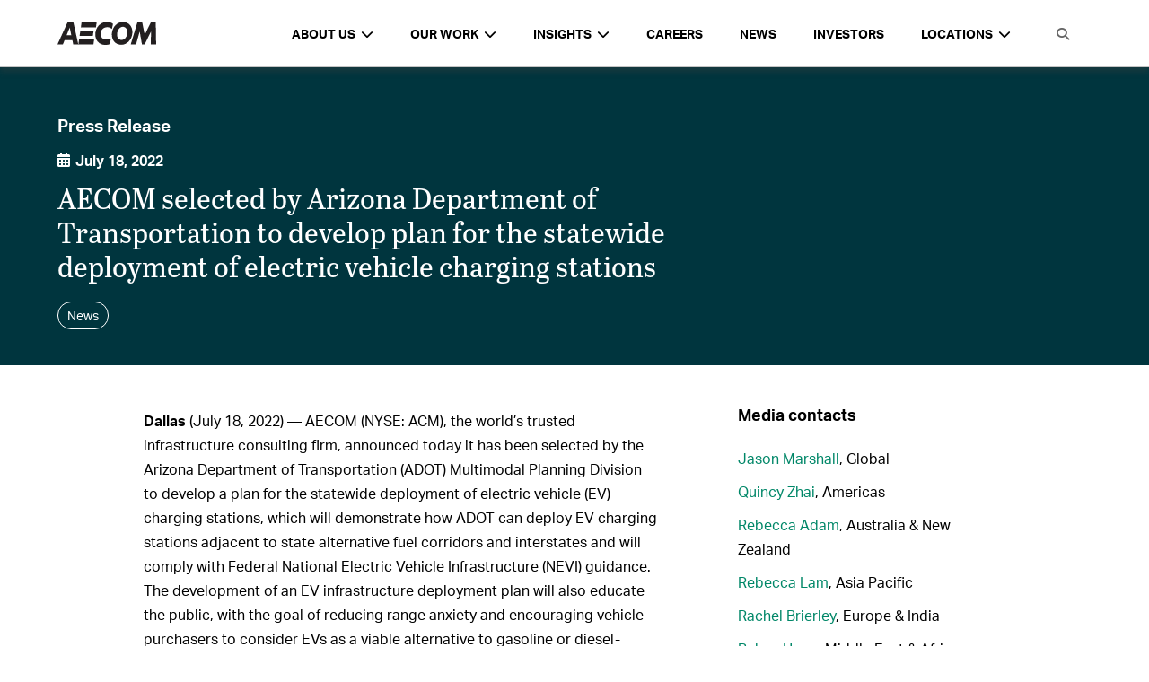

--- FILE ---
content_type: text/html; charset=UTF-8
request_url: https://aecom.com/press-releases/aecom-selected-by-arizona-department-of-transportation-to-develop-plan-for-the-statewide-deployment-of-electric-vehicle-charging-stations/
body_size: 26722
content:
<!doctype html>
<html lang="en-US">
  <head>
  <meta charset="utf-8">
  <meta http-equiv="x-ua-compatible" content="ie=edge">
  <meta name="viewport" content="width=device-width, initial-scale=1, shrink-to-fit=no">
  <meta property='og:image' content='https://aecom.com/news/wp-content/uploads/2021/06/Social-7.png' /><meta property='og:image:secure_url' content='https://aecom.com/news/wp-content/uploads/2021/06/Social-7.png' /><meta property='twitter:image' content='https://aecom.com/news/wp-content/uploads/2021/06/Social-7.png' />
  <title>AECOM selected by Arizona Department of Transportation to develop plan for the statewide deployment of electric vehicle charging stations</title>
  <title>AECOM selected by Arizona Department of Transportation to develop plan for the statewide deployment of electric vehicle charging stations | AECOM</title>
<meta name='robots' content='max-image-preview:large' />
	<style>img:is([sizes="auto" i], [sizes^="auto," i]) { contain-intrinsic-size: 3000px 1500px }</style>
	
<!-- This site is optimized with the Yoast SEO Premium plugin v13.2 - https://yoast.com/wordpress/plugins/seo/ -->
<meta name="description" content="AECOM will develop a plan to support the State of Arizona&#039;s goal of deploying a convenient, affordable, reliable, and equitable electric vehicle network"/>
<meta name="robots" content="max-snippet:-1, max-image-preview:large, max-video-preview:-1"/>
<link rel="canonical" href="https://aecom.com/press-releases/aecom-selected-by-arizona-department-of-transportation-to-develop-plan-for-the-statewide-deployment-of-electric-vehicle-charging-stations/" />
<meta property="og:locale" content="en_US" />
<meta property="og:type" content="article" />
<meta property="og:title" content="AECOM selected by Arizona Department of Transportation to develop plan for the statewide deployment of electric vehicle charging stations | AECOM" />
<meta property="og:description" content="AECOM will develop a plan to support the State of Arizona&#039;s goal of deploying a convenient, affordable, reliable, and equitable electric vehicle network" />
<meta property="og:url" content="https://aecom.com/press-releases/aecom-selected-by-arizona-department-of-transportation-to-develop-plan-for-the-statewide-deployment-of-electric-vehicle-charging-stations/" />
<meta property="og:site_name" content="AECOM" />
<meta name="twitter:card" content="summary" />
<meta name="twitter:description" content="AECOM will develop a plan to support the State of Arizona&#039;s goal of deploying a convenient, affordable, reliable, and equitable electric vehicle network" />
<meta name="twitter:title" content="AECOM selected by Arizona Department of Transportation to develop plan for the statewide deployment of electric vehicle charging stations | AECOM" />
<script type='application/ld+json' class='yoast-schema-graph yoast-schema-graph--main'>{"@context":"https://schema.org","@graph":[{"@type":"Organization","@id":"https://aecom.com/#organization","name":"AECOM","url":"https://aecom.com/","sameAs":[],"logo":{"@type":"ImageObject","@id":"https://aecom.com/#logo","inLanguage":"en-US","url":"https://aecom.com/wp-content/uploads/2023/03/AECOM_Logo_Black_RGB.jpg","width":1296,"height":288,"caption":"AECOM"},"image":{"@id":"https://aecom.com/#logo"}},{"@type":"WebSite","@id":"https://aecom.com/#website","url":"https://aecom.com/","name":"AECOM","inLanguage":"en-US","description":"Engineering, Design, Construction, Management","publisher":{"@id":"https://aecom.com/#organization"},"potentialAction":{"@type":"SearchAction","target":"https://aecom.com/?s={search_term_string}","query-input":"required name=search_term_string"}},{"@type":"WebPage","@id":"https://aecom.com/press-releases/aecom-selected-by-arizona-department-of-transportation-to-develop-plan-for-the-statewide-deployment-of-electric-vehicle-charging-stations/#webpage","url":"https://aecom.com/press-releases/aecom-selected-by-arizona-department-of-transportation-to-develop-plan-for-the-statewide-deployment-of-electric-vehicle-charging-stations/","name":"AECOM selected by Arizona Department of Transportation to develop plan for the statewide deployment of electric vehicle charging stations | AECOM","isPartOf":{"@id":"https://aecom.com/#website"},"inLanguage":"en-US","datePublished":"2022-07-18T12:34:57+00:00","dateModified":"2022-07-19T11:47:00+00:00","description":"AECOM will develop a plan to support the State of Arizona's goal of deploying a convenient, affordable, reliable, and equitable electric vehicle network"}]}</script>
<!-- / Yoast SEO Premium plugin. -->

<link rel='dns-prefetch' href='//aecom.com' />
<link rel='dns-prefetch' href='//api.mapbox.com' />
<link rel='dns-prefetch' href='//maxcdn.bootstrapcdn.com' />
<script type="text/javascript">
/* <![CDATA[ */
window._wpemojiSettings = {"baseUrl":"https:\/\/s.w.org\/images\/core\/emoji\/16.0.1\/72x72\/","ext":".png","svgUrl":"https:\/\/s.w.org\/images\/core\/emoji\/16.0.1\/svg\/","svgExt":".svg","source":{"concatemoji":"https:\/\/aecom.com\/wp-includes\/js\/wp-emoji-release.min.js?ver=6.8.3"}};
/*! This file is auto-generated */
!function(s,n){var o,i,e;function c(e){try{var t={supportTests:e,timestamp:(new Date).valueOf()};sessionStorage.setItem(o,JSON.stringify(t))}catch(e){}}function p(e,t,n){e.clearRect(0,0,e.canvas.width,e.canvas.height),e.fillText(t,0,0);var t=new Uint32Array(e.getImageData(0,0,e.canvas.width,e.canvas.height).data),a=(e.clearRect(0,0,e.canvas.width,e.canvas.height),e.fillText(n,0,0),new Uint32Array(e.getImageData(0,0,e.canvas.width,e.canvas.height).data));return t.every(function(e,t){return e===a[t]})}function u(e,t){e.clearRect(0,0,e.canvas.width,e.canvas.height),e.fillText(t,0,0);for(var n=e.getImageData(16,16,1,1),a=0;a<n.data.length;a++)if(0!==n.data[a])return!1;return!0}function f(e,t,n,a){switch(t){case"flag":return n(e,"\ud83c\udff3\ufe0f\u200d\u26a7\ufe0f","\ud83c\udff3\ufe0f\u200b\u26a7\ufe0f")?!1:!n(e,"\ud83c\udde8\ud83c\uddf6","\ud83c\udde8\u200b\ud83c\uddf6")&&!n(e,"\ud83c\udff4\udb40\udc67\udb40\udc62\udb40\udc65\udb40\udc6e\udb40\udc67\udb40\udc7f","\ud83c\udff4\u200b\udb40\udc67\u200b\udb40\udc62\u200b\udb40\udc65\u200b\udb40\udc6e\u200b\udb40\udc67\u200b\udb40\udc7f");case"emoji":return!a(e,"\ud83e\udedf")}return!1}function g(e,t,n,a){var r="undefined"!=typeof WorkerGlobalScope&&self instanceof WorkerGlobalScope?new OffscreenCanvas(300,150):s.createElement("canvas"),o=r.getContext("2d",{willReadFrequently:!0}),i=(o.textBaseline="top",o.font="600 32px Arial",{});return e.forEach(function(e){i[e]=t(o,e,n,a)}),i}function t(e){var t=s.createElement("script");t.src=e,t.defer=!0,s.head.appendChild(t)}"undefined"!=typeof Promise&&(o="wpEmojiSettingsSupports",i=["flag","emoji"],n.supports={everything:!0,everythingExceptFlag:!0},e=new Promise(function(e){s.addEventListener("DOMContentLoaded",e,{once:!0})}),new Promise(function(t){var n=function(){try{var e=JSON.parse(sessionStorage.getItem(o));if("object"==typeof e&&"number"==typeof e.timestamp&&(new Date).valueOf()<e.timestamp+604800&&"object"==typeof e.supportTests)return e.supportTests}catch(e){}return null}();if(!n){if("undefined"!=typeof Worker&&"undefined"!=typeof OffscreenCanvas&&"undefined"!=typeof URL&&URL.createObjectURL&&"undefined"!=typeof Blob)try{var e="postMessage("+g.toString()+"("+[JSON.stringify(i),f.toString(),p.toString(),u.toString()].join(",")+"));",a=new Blob([e],{type:"text/javascript"}),r=new Worker(URL.createObjectURL(a),{name:"wpTestEmojiSupports"});return void(r.onmessage=function(e){c(n=e.data),r.terminate(),t(n)})}catch(e){}c(n=g(i,f,p,u))}t(n)}).then(function(e){for(var t in e)n.supports[t]=e[t],n.supports.everything=n.supports.everything&&n.supports[t],"flag"!==t&&(n.supports.everythingExceptFlag=n.supports.everythingExceptFlag&&n.supports[t]);n.supports.everythingExceptFlag=n.supports.everythingExceptFlag&&!n.supports.flag,n.DOMReady=!1,n.readyCallback=function(){n.DOMReady=!0}}).then(function(){return e}).then(function(){var e;n.supports.everything||(n.readyCallback(),(e=n.source||{}).concatemoji?t(e.concatemoji):e.wpemoji&&e.twemoji&&(t(e.twemoji),t(e.wpemoji)))}))}((window,document),window._wpemojiSettings);
/* ]]> */
</script>
<style id='wp-emoji-styles-inline-css' type='text/css'>

	img.wp-smiley, img.emoji {
		display: inline !important;
		border: none !important;
		box-shadow: none !important;
		height: 1em !important;
		width: 1em !important;
		margin: 0 0.07em !important;
		vertical-align: -0.1em !important;
		background: none !important;
		padding: 0 !important;
	}
</style>
<link rel='stylesheet' id='wp-block-library-css' href='https://aecom.com/wp-includes/css/dist/block-library/style.min.css?ver=6.8.3' type='text/css' media='all' />
<style id='global-styles-inline-css' type='text/css'>
:root{--wp--preset--aspect-ratio--square: 1;--wp--preset--aspect-ratio--4-3: 4/3;--wp--preset--aspect-ratio--3-4: 3/4;--wp--preset--aspect-ratio--3-2: 3/2;--wp--preset--aspect-ratio--2-3: 2/3;--wp--preset--aspect-ratio--16-9: 16/9;--wp--preset--aspect-ratio--9-16: 9/16;--wp--preset--color--black: #000000;--wp--preset--color--cyan-bluish-gray: #abb8c3;--wp--preset--color--white: #ffffff;--wp--preset--color--pale-pink: #f78da7;--wp--preset--color--vivid-red: #cf2e2e;--wp--preset--color--luminous-vivid-orange: #ff6900;--wp--preset--color--luminous-vivid-amber: #fcb900;--wp--preset--color--light-green-cyan: #7bdcb5;--wp--preset--color--vivid-green-cyan: #00d084;--wp--preset--color--pale-cyan-blue: #8ed1fc;--wp--preset--color--vivid-cyan-blue: #0693e3;--wp--preset--color--vivid-purple: #9b51e0;--wp--preset--gradient--vivid-cyan-blue-to-vivid-purple: linear-gradient(135deg,rgba(6,147,227,1) 0%,rgb(155,81,224) 100%);--wp--preset--gradient--light-green-cyan-to-vivid-green-cyan: linear-gradient(135deg,rgb(122,220,180) 0%,rgb(0,208,130) 100%);--wp--preset--gradient--luminous-vivid-amber-to-luminous-vivid-orange: linear-gradient(135deg,rgba(252,185,0,1) 0%,rgba(255,105,0,1) 100%);--wp--preset--gradient--luminous-vivid-orange-to-vivid-red: linear-gradient(135deg,rgba(255,105,0,1) 0%,rgb(207,46,46) 100%);--wp--preset--gradient--very-light-gray-to-cyan-bluish-gray: linear-gradient(135deg,rgb(238,238,238) 0%,rgb(169,184,195) 100%);--wp--preset--gradient--cool-to-warm-spectrum: linear-gradient(135deg,rgb(74,234,220) 0%,rgb(151,120,209) 20%,rgb(207,42,186) 40%,rgb(238,44,130) 60%,rgb(251,105,98) 80%,rgb(254,248,76) 100%);--wp--preset--gradient--blush-light-purple: linear-gradient(135deg,rgb(255,206,236) 0%,rgb(152,150,240) 100%);--wp--preset--gradient--blush-bordeaux: linear-gradient(135deg,rgb(254,205,165) 0%,rgb(254,45,45) 50%,rgb(107,0,62) 100%);--wp--preset--gradient--luminous-dusk: linear-gradient(135deg,rgb(255,203,112) 0%,rgb(199,81,192) 50%,rgb(65,88,208) 100%);--wp--preset--gradient--pale-ocean: linear-gradient(135deg,rgb(255,245,203) 0%,rgb(182,227,212) 50%,rgb(51,167,181) 100%);--wp--preset--gradient--electric-grass: linear-gradient(135deg,rgb(202,248,128) 0%,rgb(113,206,126) 100%);--wp--preset--gradient--midnight: linear-gradient(135deg,rgb(2,3,129) 0%,rgb(40,116,252) 100%);--wp--preset--font-size--small: 13px;--wp--preset--font-size--medium: 20px;--wp--preset--font-size--large: 36px;--wp--preset--font-size--x-large: 42px;--wp--preset--spacing--20: 0.44rem;--wp--preset--spacing--30: 0.67rem;--wp--preset--spacing--40: 1rem;--wp--preset--spacing--50: 1.5rem;--wp--preset--spacing--60: 2.25rem;--wp--preset--spacing--70: 3.38rem;--wp--preset--spacing--80: 5.06rem;--wp--preset--shadow--natural: 6px 6px 9px rgba(0, 0, 0, 0.2);--wp--preset--shadow--deep: 12px 12px 50px rgba(0, 0, 0, 0.4);--wp--preset--shadow--sharp: 6px 6px 0px rgba(0, 0, 0, 0.2);--wp--preset--shadow--outlined: 6px 6px 0px -3px rgba(255, 255, 255, 1), 6px 6px rgba(0, 0, 0, 1);--wp--preset--shadow--crisp: 6px 6px 0px rgba(0, 0, 0, 1);}:where(body) { margin: 0; }.wp-site-blocks > .alignleft { float: left; margin-right: 2em; }.wp-site-blocks > .alignright { float: right; margin-left: 2em; }.wp-site-blocks > .aligncenter { justify-content: center; margin-left: auto; margin-right: auto; }:where(.is-layout-flex){gap: 0.5em;}:where(.is-layout-grid){gap: 0.5em;}.is-layout-flow > .alignleft{float: left;margin-inline-start: 0;margin-inline-end: 2em;}.is-layout-flow > .alignright{float: right;margin-inline-start: 2em;margin-inline-end: 0;}.is-layout-flow > .aligncenter{margin-left: auto !important;margin-right: auto !important;}.is-layout-constrained > .alignleft{float: left;margin-inline-start: 0;margin-inline-end: 2em;}.is-layout-constrained > .alignright{float: right;margin-inline-start: 2em;margin-inline-end: 0;}.is-layout-constrained > .aligncenter{margin-left: auto !important;margin-right: auto !important;}.is-layout-constrained > :where(:not(.alignleft):not(.alignright):not(.alignfull)){margin-left: auto !important;margin-right: auto !important;}body .is-layout-flex{display: flex;}.is-layout-flex{flex-wrap: wrap;align-items: center;}.is-layout-flex > :is(*, div){margin: 0;}body .is-layout-grid{display: grid;}.is-layout-grid > :is(*, div){margin: 0;}body{padding-top: 0px;padding-right: 0px;padding-bottom: 0px;padding-left: 0px;}a:where(:not(.wp-element-button)){text-decoration: underline;}:root :where(.wp-element-button, .wp-block-button__link){background-color: #32373c;border-width: 0;color: #fff;font-family: inherit;font-size: inherit;line-height: inherit;padding: calc(0.667em + 2px) calc(1.333em + 2px);text-decoration: none;}.has-black-color{color: var(--wp--preset--color--black) !important;}.has-cyan-bluish-gray-color{color: var(--wp--preset--color--cyan-bluish-gray) !important;}.has-white-color{color: var(--wp--preset--color--white) !important;}.has-pale-pink-color{color: var(--wp--preset--color--pale-pink) !important;}.has-vivid-red-color{color: var(--wp--preset--color--vivid-red) !important;}.has-luminous-vivid-orange-color{color: var(--wp--preset--color--luminous-vivid-orange) !important;}.has-luminous-vivid-amber-color{color: var(--wp--preset--color--luminous-vivid-amber) !important;}.has-light-green-cyan-color{color: var(--wp--preset--color--light-green-cyan) !important;}.has-vivid-green-cyan-color{color: var(--wp--preset--color--vivid-green-cyan) !important;}.has-pale-cyan-blue-color{color: var(--wp--preset--color--pale-cyan-blue) !important;}.has-vivid-cyan-blue-color{color: var(--wp--preset--color--vivid-cyan-blue) !important;}.has-vivid-purple-color{color: var(--wp--preset--color--vivid-purple) !important;}.has-black-background-color{background-color: var(--wp--preset--color--black) !important;}.has-cyan-bluish-gray-background-color{background-color: var(--wp--preset--color--cyan-bluish-gray) !important;}.has-white-background-color{background-color: var(--wp--preset--color--white) !important;}.has-pale-pink-background-color{background-color: var(--wp--preset--color--pale-pink) !important;}.has-vivid-red-background-color{background-color: var(--wp--preset--color--vivid-red) !important;}.has-luminous-vivid-orange-background-color{background-color: var(--wp--preset--color--luminous-vivid-orange) !important;}.has-luminous-vivid-amber-background-color{background-color: var(--wp--preset--color--luminous-vivid-amber) !important;}.has-light-green-cyan-background-color{background-color: var(--wp--preset--color--light-green-cyan) !important;}.has-vivid-green-cyan-background-color{background-color: var(--wp--preset--color--vivid-green-cyan) !important;}.has-pale-cyan-blue-background-color{background-color: var(--wp--preset--color--pale-cyan-blue) !important;}.has-vivid-cyan-blue-background-color{background-color: var(--wp--preset--color--vivid-cyan-blue) !important;}.has-vivid-purple-background-color{background-color: var(--wp--preset--color--vivid-purple) !important;}.has-black-border-color{border-color: var(--wp--preset--color--black) !important;}.has-cyan-bluish-gray-border-color{border-color: var(--wp--preset--color--cyan-bluish-gray) !important;}.has-white-border-color{border-color: var(--wp--preset--color--white) !important;}.has-pale-pink-border-color{border-color: var(--wp--preset--color--pale-pink) !important;}.has-vivid-red-border-color{border-color: var(--wp--preset--color--vivid-red) !important;}.has-luminous-vivid-orange-border-color{border-color: var(--wp--preset--color--luminous-vivid-orange) !important;}.has-luminous-vivid-amber-border-color{border-color: var(--wp--preset--color--luminous-vivid-amber) !important;}.has-light-green-cyan-border-color{border-color: var(--wp--preset--color--light-green-cyan) !important;}.has-vivid-green-cyan-border-color{border-color: var(--wp--preset--color--vivid-green-cyan) !important;}.has-pale-cyan-blue-border-color{border-color: var(--wp--preset--color--pale-cyan-blue) !important;}.has-vivid-cyan-blue-border-color{border-color: var(--wp--preset--color--vivid-cyan-blue) !important;}.has-vivid-purple-border-color{border-color: var(--wp--preset--color--vivid-purple) !important;}.has-vivid-cyan-blue-to-vivid-purple-gradient-background{background: var(--wp--preset--gradient--vivid-cyan-blue-to-vivid-purple) !important;}.has-light-green-cyan-to-vivid-green-cyan-gradient-background{background: var(--wp--preset--gradient--light-green-cyan-to-vivid-green-cyan) !important;}.has-luminous-vivid-amber-to-luminous-vivid-orange-gradient-background{background: var(--wp--preset--gradient--luminous-vivid-amber-to-luminous-vivid-orange) !important;}.has-luminous-vivid-orange-to-vivid-red-gradient-background{background: var(--wp--preset--gradient--luminous-vivid-orange-to-vivid-red) !important;}.has-very-light-gray-to-cyan-bluish-gray-gradient-background{background: var(--wp--preset--gradient--very-light-gray-to-cyan-bluish-gray) !important;}.has-cool-to-warm-spectrum-gradient-background{background: var(--wp--preset--gradient--cool-to-warm-spectrum) !important;}.has-blush-light-purple-gradient-background{background: var(--wp--preset--gradient--blush-light-purple) !important;}.has-blush-bordeaux-gradient-background{background: var(--wp--preset--gradient--blush-bordeaux) !important;}.has-luminous-dusk-gradient-background{background: var(--wp--preset--gradient--luminous-dusk) !important;}.has-pale-ocean-gradient-background{background: var(--wp--preset--gradient--pale-ocean) !important;}.has-electric-grass-gradient-background{background: var(--wp--preset--gradient--electric-grass) !important;}.has-midnight-gradient-background{background: var(--wp--preset--gradient--midnight) !important;}.has-small-font-size{font-size: var(--wp--preset--font-size--small) !important;}.has-medium-font-size{font-size: var(--wp--preset--font-size--medium) !important;}.has-large-font-size{font-size: var(--wp--preset--font-size--large) !important;}.has-x-large-font-size{font-size: var(--wp--preset--font-size--x-large) !important;}
:where(.wp-block-post-template.is-layout-flex){gap: 1.25em;}:where(.wp-block-post-template.is-layout-grid){gap: 1.25em;}
:where(.wp-block-columns.is-layout-flex){gap: 2em;}:where(.wp-block-columns.is-layout-grid){gap: 2em;}
:root :where(.wp-block-pullquote){font-size: 1.5em;line-height: 1.6;}
</style>
<link rel='stylesheet' id='ae-panels-css' href='https://aecom.com/wp-content/plugins/ae-panels/css/ae-panels.css?ver=0.1-alpha---aev-1549074741--' type='text/css' media='all' />
<link rel='stylesheet' id='aecom-shortcodes-main-style-css' href='https://aecom.com/wp-content/plugins/aecom-shortcodes/css/aecom-shortcodes.css?ver=6.8.3' type='text/css' media='all' />
<link rel='stylesheet' id='essential-grid-plugin-settings-css' href='https://aecom.com/wp-content/plugins/essential-grid/public/assets/css/settings.css?ver=3.0.11' type='text/css' media='all' />
<link rel='stylesheet' id='tp-fontello-css' href='https://aecom.com/wp-content/plugins/essential-grid/public/assets/font/fontello/css/fontello.css?ver=3.0.11' type='text/css' media='all' />
<link rel='stylesheet' id='hnc-main-style-css' href='https://aecom.com/wp-content/plugins/hero-nav-carousel/css/styles.min.css?ver=6.8.3' type='text/css' media='all' />
<link rel='stylesheet' id='aecom_blocks_styles-css' href='https://aecom.com/wp-content/plugins/aecom-blocks/styles/blocks-main.css?ver=6.8.3' type='text/css' media='all' />
<link rel='stylesheet' id='mapbox_styles-css' href='https://api.mapbox.com/mapbox-gl-js/v2.9.1/mapbox-gl.css?ver=6.8.3' type='text/css' media='all' />
<link rel='stylesheet' id='aecom_icons-css' href='https://aecom.com/wp-content/plugins/aecom-blocks/aecom-icons/style.css?ver=6.8.3' type='text/css' media='all' />
<link rel='stylesheet' id='aecom_components_styles-css' href='https://aecom.com/wp-content/plugins/aecom-components/styles/components-main.css?ver=6.8.3' type='text/css' media='all' />
<link rel='stylesheet' id='contact-us-widget-stylesheet-css' href='https://aecom.com/wp-content/plugins/aecom-contact-us-widget/css/styles.css?ver=6.8.3' type='text/css' media='all' />
<link rel='stylesheet' id='aecom-elements-css' href='https://aecom.com/wp-content/plugins/aecom-elements/css/style.css?ver=6.8.3' type='text/css' media='all' />
<link rel='stylesheet' id='aecom-fa-global-css' href='https://maxcdn.bootstrapcdn.com/font-awesome/4.6.3/css/font-awesome.min.css?ver=6.8.3' type='text/css' media='all' />
<link rel='stylesheet' id='aecom_geolocation_styles-css' href='https://aecom.com/wp-content/plugins/aecom-geolocation/styles/aecom-geolocation.css?ver=6.8.3' type='text/css' media='all' />
<link rel='stylesheet' id='sage/main.css-css' href='https://aecom.com/wp-content/themes/aecom-2021/dist/styles/main.css' type='text/css' media='all' />
<link rel='stylesheet' id='wp-add-custom-css-css' href='https://aecom.com?display_custom_css=css&#038;ver=6.8.3' type='text/css' media='all' />
<script type="text/javascript" src="https://aecom.com/wp-includes/js/jquery/jquery.min.js?ver=3.7.1" id="jquery-core-js"></script>
<script type="text/javascript" src="https://aecom.com/wp-includes/js/jquery/jquery-migrate.min.js?ver=3.4.1" id="jquery-migrate-js"></script>
<script type="text/javascript" src="https://aecom.com/wp-content/plugins/ae-panels/js/cycly.js?ver=0.1-alpha---aev-1549074741--" id="cycly-js"></script>
<script type="text/javascript" src="https://aecom.com/wp-content/plugins/ae-panels/js/hammer.min.js?ver=0.1-alpha---aev-1549074741--" id="hammer-js"></script>
<script type="text/javascript" src="https://aecom.com/wp-content/plugins/ae-panels/js/jquery.hammer.js?ver=0.1-alpha---aev-1549074741--" id="jquery-hammer-js"></script>
<script type="text/javascript" id="ae-panels-js-extra">
/* <![CDATA[ */
var ae_panels_strings = {"previous":"Previous","next":"Next"};
/* ]]> */
</script>
<script type="text/javascript" src="https://aecom.com/wp-content/plugins/ae-panels/js/ae-panels.js?ver=0.1-alpha---aev-1549074741--" id="ae-panels-js"></script>
<script type="text/javascript" src="https://aecom.com/wp-content/plugins/aecom-widgets/js/aecom-widgets-front.js?ver=6.8.3" id="aecom-widgets-front-js"></script>
<script type="text/javascript" src="https://aecom.com/wp-content/plugins/aecom-blocks/js/blocks-main.js?ver=6.8.3" id="aecom_blocks_scripts-js"></script>
<script type="text/javascript" src="https://api.mapbox.com/mapbox-gl-js/v2.9.1/mapbox-gl.js?ver=6.8.3" id="mapbpox-js"></script>
<script type="text/javascript" src="https://aecom.com/wp-includes/js/jquery/ui/core.min.js?ver=1.13.3" id="jquery-ui-core-js"></script>
<script type="text/javascript" src="https://aecom.com/wp-includes/js/jquery/ui/mouse.min.js?ver=1.13.3" id="jquery-ui-mouse-js"></script>
<script type="text/javascript" src="https://aecom.com/wp-includes/js/jquery/ui/sortable.min.js?ver=1.13.3" id="jquery-ui-sortable-js"></script>
<script type="text/javascript" src="https://aecom.com/wp-includes/js/jquery/ui/resizable.min.js?ver=1.13.3" id="jquery-ui-resizable-js"></script>
<script type="text/javascript" src="https://aecom.com/wp-content/plugins/advanced-custom-fields-pro/assets/build/js/acf.min.js?ver=6.3.11" id="acf-js"></script>
<script type="text/javascript" src="https://aecom.com/wp-includes/js/dist/dom-ready.min.js?ver=f77871ff7694fffea381" id="wp-dom-ready-js"></script>
<script type="text/javascript" src="https://aecom.com/wp-includes/js/dist/hooks.min.js?ver=4d63a3d491d11ffd8ac6" id="wp-hooks-js"></script>
<script type="text/javascript" src="https://aecom.com/wp-includes/js/dist/i18n.min.js?ver=5e580eb46a90c2b997e6" id="wp-i18n-js"></script>
<script type="text/javascript" id="wp-i18n-js-after">
/* <![CDATA[ */
wp.i18n.setLocaleData( { 'text direction\u0004ltr': [ 'ltr' ] } );
/* ]]> */
</script>
<script type="text/javascript" src="https://aecom.com/wp-includes/js/dist/a11y.min.js?ver=3156534cc54473497e14" id="wp-a11y-js"></script>
<script type="text/javascript" src="https://aecom.com/wp-content/plugins/advanced-custom-fields-pro/assets/build/js/acf-input.min.js?ver=6.3.11" id="acf-input-js"></script>
<script type="text/javascript" src="https://aecom.com/wp-content/plugins/aecom-blocks/js/acf_custom.js?ver=6.8.3" id="custom_acf-js"></script>
<script type="text/javascript" src="https://aecom.com/wp-content/plugins/aecom-blocks/js/chart.min.js?ver=6.8.3" id="chartjs-js"></script>
<script type="text/javascript" src="https://aecom.com/wp-content/plugins/aecom-blocks/js/chartjs-plugin-datalabels.min.js?ver=6.8.3" id="chartjs-datalabels-js"></script>
<script type="text/javascript" id="aecom_components_scripts-js-extra">
/* <![CDATA[ */
var themeData = {"themeName":"AECOM 2021"};
/* ]]> */
</script>
<script type="text/javascript" src="https://aecom.com/wp-content/plugins/aecom-components/js/components-main.js?ver=6.8.3" id="aecom_components_scripts-js"></script>
<script type="text/javascript" src="https://aecom.com/wp-content/plugins/aecom-contact-us-widget/js/scripts.js?ver=6.8.3" id="contact-us-widget-scripts-js"></script>
<script type="text/javascript" src="https://aecom.com/wp-content/plugins/aecom-elements//js/header-search-icon.js?ver=6.8.3" id="aecom-header-search-icon-js"></script>
<script type="text/javascript" src="https://aecom.com/wp-content/plugins/aecom-functions/js/aecom-functions-main.js?ver=6.8.3" id="aecom_functions_scripts-js"></script>
<script type="text/javascript" src="https://aecom.com/wp-content/plugins/aecom-geolocation/js/aecom-geolocation.js?ver=6.8.3" id="aecom_geolocation_scripts-js"></script>
<link rel="https://api.w.org/" href="https://aecom.com/wp-json/" /><link rel="alternate" title="JSON" type="application/json" href="https://aecom.com/wp-json/wp/v2/press-release/34864" /><meta name="generator" content="WordPress 6.8.3" />
<link rel='shortlink' href='https://aecom.com/?p=34864' />
<link rel="alternate" title="oEmbed (JSON)" type="application/json+oembed" href="https://aecom.com/wp-json/oembed/1.0/embed?url=https%3A%2F%2Faecom.com%2Fpress-releases%2Faecom-selected-by-arizona-department-of-transportation-to-develop-plan-for-the-statewide-deployment-of-electric-vehicle-charging-stations%2F" />
<link rel="alternate" title="oEmbed (XML)" type="text/xml+oembed" href="https://aecom.com/wp-json/oembed/1.0/embed?url=https%3A%2F%2Faecom.com%2Fpress-releases%2Faecom-selected-by-arizona-department-of-transportation-to-develop-plan-for-the-statewide-deployment-of-electric-vehicle-charging-stations%2F&#038;format=xml" />
    <style>
    .aecom-header .header-container {
            background-color: #ffffff;
            color: #000000;
    }
    .aecom-header .header-container .menu-container > ul > li > a,
    .aecom-header .header-container .menu-container > ul > li.languages a,
    .aecom-header .header-container .menu-container > ul > li.search-option-container a {
      color: #000000;
    }
    .aecom-header .aecom-top-header .header-container .bottom-row .menu-toggle .menu-toggle-icon {
      background-color: #000000;
    }
    </style>
      <!-- <script>
	  (function(d) {
		  var config = {
			  kitId: 'rxs8mqx',
			  scriptTimeout: 3000,
			  async: true
		  },
		  h=d.documentElement,t=setTimeout(function(){h.className=h.className.replace(/\bwf-loading\b/g,"")+" wf-inactive";},config.scriptTimeout),tk=d.createElement("script"),f=false,s=d.getElementsByTagName("script")[0],a;h.className+=" wf-loading";tk.src='//use.typekit.net/'+config.kitId+'.js';tk.async=true;tk.onload=tk.onreadystatechange=function(){a=this.readyState;if(f||a&&a!="complete"&&a!="loaded")return;f=true;clearTimeout(t);try{Typekit.load(config)}catch(e){}};s.parentNode.insertBefore(tk,s)
	  })(document);
  </script> -->
  <link rel="icon" href="https://aecom.com/wp-content/uploads/2024/10/cropped-favicon-32x32-1-150x150.png" sizes="32x32" />
<link rel="icon" href="https://aecom.com/wp-content/uploads/2024/10/cropped-favicon-32x32-1-300x300.png" sizes="192x192" />
<link rel="apple-touch-icon" href="https://aecom.com/wp-content/uploads/2024/10/cropped-favicon-32x32-1-300x300.png" />
<meta name="msapplication-TileImage" content="https://aecom.com/wp-content/uploads/2024/10/cropped-favicon-32x32-1-300x300.png" />
<style type="text/css">@charset "UTF-8";/** THIS FILE IS AUTOMATICALLY GENERATED - DO NOT MAKE MANUAL EDITS! **//** Custom CSS should be added to Mega Menu > Menu Themes > Custom Styling **/.mega-menu-last-modified-1741278267 {content: "Thursday 6th March 2025 16:24:27 UTC";}#mega-menu-wrap-mega-menu, #mega-menu-wrap-mega-menu #mega-menu-mega-menu, #mega-menu-wrap-mega-menu #mega-menu-mega-menu ul.mega-sub-menu, #mega-menu-wrap-mega-menu #mega-menu-mega-menu li.mega-menu-item, #mega-menu-wrap-mega-menu #mega-menu-mega-menu li.mega-menu-row, #mega-menu-wrap-mega-menu #mega-menu-mega-menu li.mega-menu-column, #mega-menu-wrap-mega-menu #mega-menu-mega-menu a.mega-menu-link, #mega-menu-wrap-mega-menu #mega-menu-mega-menu span.mega-menu-badge {transition: none;border-radius: 0;box-shadow: none;background: none;border: 0;bottom: auto;box-sizing: border-box;clip: auto;color: #666;display: block;float: none;font-family: inherit;font-size: 14px;height: auto;left: auto;line-height: 1.7;list-style-type: none;margin: 0;min-height: auto;max-height: none;min-width: auto;max-width: none;opacity: 1;outline: none;overflow: visible;padding: 0;position: relative;pointer-events: auto;right: auto;text-align: left;text-decoration: none;text-indent: 0;text-transform: none;transform: none;top: auto;vertical-align: baseline;visibility: inherit;width: auto;word-wrap: break-word;white-space: normal;}#mega-menu-wrap-mega-menu:before, #mega-menu-wrap-mega-menu:after, #mega-menu-wrap-mega-menu #mega-menu-mega-menu:before, #mega-menu-wrap-mega-menu #mega-menu-mega-menu:after, #mega-menu-wrap-mega-menu #mega-menu-mega-menu ul.mega-sub-menu:before, #mega-menu-wrap-mega-menu #mega-menu-mega-menu ul.mega-sub-menu:after, #mega-menu-wrap-mega-menu #mega-menu-mega-menu li.mega-menu-item:before, #mega-menu-wrap-mega-menu #mega-menu-mega-menu li.mega-menu-item:after, #mega-menu-wrap-mega-menu #mega-menu-mega-menu li.mega-menu-row:before, #mega-menu-wrap-mega-menu #mega-menu-mega-menu li.mega-menu-row:after, #mega-menu-wrap-mega-menu #mega-menu-mega-menu li.mega-menu-column:before, #mega-menu-wrap-mega-menu #mega-menu-mega-menu li.mega-menu-column:after, #mega-menu-wrap-mega-menu #mega-menu-mega-menu a.mega-menu-link:before, #mega-menu-wrap-mega-menu #mega-menu-mega-menu a.mega-menu-link:after, #mega-menu-wrap-mega-menu #mega-menu-mega-menu span.mega-menu-badge:before, #mega-menu-wrap-mega-menu #mega-menu-mega-menu span.mega-menu-badge:after {display: none;}#mega-menu-wrap-mega-menu {border-radius: 0;}@media only screen and (min-width: 1201px) {#mega-menu-wrap-mega-menu {background: white;}}#mega-menu-wrap-mega-menu.mega-keyboard-navigation .mega-menu-toggle:focus, #mega-menu-wrap-mega-menu.mega-keyboard-navigation .mega-toggle-block:focus, #mega-menu-wrap-mega-menu.mega-keyboard-navigation .mega-toggle-block a:focus, #mega-menu-wrap-mega-menu.mega-keyboard-navigation .mega-toggle-block .mega-search input[type=text]:focus, #mega-menu-wrap-mega-menu.mega-keyboard-navigation .mega-toggle-block button.mega-toggle-animated:focus, #mega-menu-wrap-mega-menu.mega-keyboard-navigation #mega-menu-mega-menu a:focus, #mega-menu-wrap-mega-menu.mega-keyboard-navigation #mega-menu-mega-menu span:focus, #mega-menu-wrap-mega-menu.mega-keyboard-navigation #mega-menu-mega-menu input:focus, #mega-menu-wrap-mega-menu.mega-keyboard-navigation #mega-menu-mega-menu li.mega-menu-item a.mega-menu-link:focus, #mega-menu-wrap-mega-menu.mega-keyboard-navigation #mega-menu-mega-menu form.mega-search-open:has(input[type=text]:focus) {outline-style: solid;outline-width: 3px;outline-color: #109cde;outline-offset: -3px;}#mega-menu-wrap-mega-menu.mega-keyboard-navigation .mega-toggle-block button.mega-toggle-animated:focus {outline-offset: 2px;}#mega-menu-wrap-mega-menu.mega-keyboard-navigation > li.mega-menu-item > a.mega-menu-link:focus {background: #2b2d39;color: white;font-weight: normal;text-decoration: none;border-color: #fff;}@media only screen and (max-width: 1200px) {#mega-menu-wrap-mega-menu.mega-keyboard-navigation > li.mega-menu-item > a.mega-menu-link:focus {color: white;background: #2b2d39;}}#mega-menu-wrap-mega-menu #mega-menu-mega-menu {text-align: left;padding: 0px 5% 0px 5%;}#mega-menu-wrap-mega-menu #mega-menu-mega-menu a.mega-menu-link {cursor: pointer;display: inline;transition: background 200ms linear, color 200ms linear, border 200ms linear;}#mega-menu-wrap-mega-menu #mega-menu-mega-menu a.mega-menu-link .mega-description-group {vertical-align: middle;display: inline-block;transition: none;}#mega-menu-wrap-mega-menu #mega-menu-mega-menu a.mega-menu-link .mega-description-group .mega-menu-title, #mega-menu-wrap-mega-menu #mega-menu-mega-menu a.mega-menu-link .mega-description-group .mega-menu-description {transition: none;line-height: 1.5;display: block;}#mega-menu-wrap-mega-menu #mega-menu-mega-menu a.mega-menu-link .mega-description-group .mega-menu-description {font-style: italic;font-size: 0.8em;text-transform: none;font-weight: normal;}#mega-menu-wrap-mega-menu #mega-menu-mega-menu li.mega-menu-megamenu li.mega-menu-item.mega-icon-left.mega-has-description.mega-has-icon > a.mega-menu-link {display: flex;align-items: center;}#mega-menu-wrap-mega-menu #mega-menu-mega-menu li.mega-menu-megamenu li.mega-menu-item.mega-icon-left.mega-has-description.mega-has-icon > a.mega-menu-link:before {flex: 0 0 auto;align-self: flex-start;}#mega-menu-wrap-mega-menu #mega-menu-mega-menu li.mega-menu-tabbed.mega-menu-megamenu > ul.mega-sub-menu > li.mega-menu-item.mega-icon-left.mega-has-description.mega-has-icon > a.mega-menu-link {display: block;}#mega-menu-wrap-mega-menu #mega-menu-mega-menu li.mega-menu-item.mega-icon-top > a.mega-menu-link {display: table-cell;vertical-align: middle;line-height: initial;}#mega-menu-wrap-mega-menu #mega-menu-mega-menu li.mega-menu-item.mega-icon-top > a.mega-menu-link:before {display: block;margin: 0 0 6px 0;text-align: center;}#mega-menu-wrap-mega-menu #mega-menu-mega-menu li.mega-menu-item.mega-icon-top > a.mega-menu-link > span.mega-title-below {display: inline-block;transition: none;}@media only screen and (max-width: 1200px) {#mega-menu-wrap-mega-menu #mega-menu-mega-menu > li.mega-menu-item.mega-icon-top > a.mega-menu-link {display: block;line-height: 40px;}#mega-menu-wrap-mega-menu #mega-menu-mega-menu > li.mega-menu-item.mega-icon-top > a.mega-menu-link:before {display: inline-block;margin: 0 6px 0 0;text-align: left;}}#mega-menu-wrap-mega-menu #mega-menu-mega-menu li.mega-menu-item.mega-icon-right > a.mega-menu-link:before {float: right;margin: 0 0 0 6px;}#mega-menu-wrap-mega-menu #mega-menu-mega-menu > li.mega-animating > ul.mega-sub-menu {pointer-events: none;}#mega-menu-wrap-mega-menu #mega-menu-mega-menu li.mega-disable-link > a.mega-menu-link, #mega-menu-wrap-mega-menu #mega-menu-mega-menu li.mega-menu-megamenu li.mega-disable-link > a.mega-menu-link {cursor: inherit;}#mega-menu-wrap-mega-menu #mega-menu-mega-menu li.mega-menu-item-has-children.mega-disable-link > a.mega-menu-link, #mega-menu-wrap-mega-menu #mega-menu-mega-menu li.mega-menu-megamenu > li.mega-menu-item-has-children.mega-disable-link > a.mega-menu-link {cursor: pointer;}#mega-menu-wrap-mega-menu #mega-menu-mega-menu p {margin-bottom: 10px;}#mega-menu-wrap-mega-menu #mega-menu-mega-menu input, #mega-menu-wrap-mega-menu #mega-menu-mega-menu img {max-width: 100%;}#mega-menu-wrap-mega-menu #mega-menu-mega-menu li.mega-menu-item > ul.mega-sub-menu {display: block;visibility: hidden;opacity: 1;pointer-events: auto;}@media only screen and (max-width: 1200px) {#mega-menu-wrap-mega-menu #mega-menu-mega-menu li.mega-menu-item > ul.mega-sub-menu {display: none;visibility: visible;opacity: 1;}#mega-menu-wrap-mega-menu #mega-menu-mega-menu li.mega-menu-item.mega-toggle-on > ul.mega-sub-menu, #mega-menu-wrap-mega-menu #mega-menu-mega-menu li.mega-menu-megamenu.mega-menu-item.mega-toggle-on ul.mega-sub-menu {display: block;}#mega-menu-wrap-mega-menu #mega-menu-mega-menu li.mega-menu-megamenu.mega-menu-item.mega-toggle-on li.mega-hide-sub-menu-on-mobile > ul.mega-sub-menu, #mega-menu-wrap-mega-menu #mega-menu-mega-menu li.mega-hide-sub-menu-on-mobile > ul.mega-sub-menu {display: none;}}@media only screen and (min-width: 1201px) {#mega-menu-wrap-mega-menu #mega-menu-mega-menu[data-effect="fade"] li.mega-menu-item > ul.mega-sub-menu {opacity: 0;transition: opacity 200ms ease-in, visibility 200ms ease-in;}#mega-menu-wrap-mega-menu #mega-menu-mega-menu[data-effect="fade"].mega-no-js li.mega-menu-item:hover > ul.mega-sub-menu, #mega-menu-wrap-mega-menu #mega-menu-mega-menu[data-effect="fade"].mega-no-js li.mega-menu-item:focus > ul.mega-sub-menu, #mega-menu-wrap-mega-menu #mega-menu-mega-menu[data-effect="fade"] li.mega-menu-item.mega-toggle-on > ul.mega-sub-menu, #mega-menu-wrap-mega-menu #mega-menu-mega-menu[data-effect="fade"] li.mega-menu-item.mega-menu-megamenu.mega-toggle-on ul.mega-sub-menu {opacity: 1;}#mega-menu-wrap-mega-menu #mega-menu-mega-menu[data-effect="fade_up"] li.mega-menu-item.mega-menu-megamenu > ul.mega-sub-menu, #mega-menu-wrap-mega-menu #mega-menu-mega-menu[data-effect="fade_up"] li.mega-menu-item.mega-menu-flyout ul.mega-sub-menu {opacity: 0;transform: translate(0, 10px);transition: opacity 200ms ease-in, transform 200ms ease-in, visibility 200ms ease-in;}#mega-menu-wrap-mega-menu #mega-menu-mega-menu[data-effect="fade_up"].mega-no-js li.mega-menu-item:hover > ul.mega-sub-menu, #mega-menu-wrap-mega-menu #mega-menu-mega-menu[data-effect="fade_up"].mega-no-js li.mega-menu-item:focus > ul.mega-sub-menu, #mega-menu-wrap-mega-menu #mega-menu-mega-menu[data-effect="fade_up"] li.mega-menu-item.mega-toggle-on > ul.mega-sub-menu, #mega-menu-wrap-mega-menu #mega-menu-mega-menu[data-effect="fade_up"] li.mega-menu-item.mega-menu-megamenu.mega-toggle-on ul.mega-sub-menu {opacity: 1;transform: translate(0, 0);}#mega-menu-wrap-mega-menu #mega-menu-mega-menu[data-effect="slide_up"] li.mega-menu-item.mega-menu-megamenu > ul.mega-sub-menu, #mega-menu-wrap-mega-menu #mega-menu-mega-menu[data-effect="slide_up"] li.mega-menu-item.mega-menu-flyout ul.mega-sub-menu {transform: translate(0, 10px);transition: transform 200ms ease-in, visibility 200ms ease-in;}#mega-menu-wrap-mega-menu #mega-menu-mega-menu[data-effect="slide_up"].mega-no-js li.mega-menu-item:hover > ul.mega-sub-menu, #mega-menu-wrap-mega-menu #mega-menu-mega-menu[data-effect="slide_up"].mega-no-js li.mega-menu-item:focus > ul.mega-sub-menu, #mega-menu-wrap-mega-menu #mega-menu-mega-menu[data-effect="slide_up"] li.mega-menu-item.mega-toggle-on > ul.mega-sub-menu, #mega-menu-wrap-mega-menu #mega-menu-mega-menu[data-effect="slide_up"] li.mega-menu-item.mega-menu-megamenu.mega-toggle-on ul.mega-sub-menu {transform: translate(0, 0);}}#mega-menu-wrap-mega-menu #mega-menu-mega-menu li.mega-menu-item.mega-menu-megamenu ul.mega-sub-menu li.mega-collapse-children > ul.mega-sub-menu {display: none;}#mega-menu-wrap-mega-menu #mega-menu-mega-menu li.mega-menu-item.mega-menu-megamenu ul.mega-sub-menu li.mega-collapse-children.mega-toggle-on > ul.mega-sub-menu {display: block;}#mega-menu-wrap-mega-menu #mega-menu-mega-menu.mega-no-js li.mega-menu-item:hover > ul.mega-sub-menu, #mega-menu-wrap-mega-menu #mega-menu-mega-menu.mega-no-js li.mega-menu-item:focus > ul.mega-sub-menu, #mega-menu-wrap-mega-menu #mega-menu-mega-menu li.mega-menu-item.mega-toggle-on > ul.mega-sub-menu {visibility: visible;}#mega-menu-wrap-mega-menu #mega-menu-mega-menu li.mega-menu-item.mega-menu-megamenu ul.mega-sub-menu ul.mega-sub-menu {visibility: inherit;opacity: 1;display: block;}#mega-menu-wrap-mega-menu #mega-menu-mega-menu li.mega-menu-item.mega-menu-megamenu ul.mega-sub-menu li.mega-1-columns > ul.mega-sub-menu > li.mega-menu-item {float: left;width: 100%;}#mega-menu-wrap-mega-menu #mega-menu-mega-menu li.mega-menu-item.mega-menu-megamenu ul.mega-sub-menu li.mega-2-columns > ul.mega-sub-menu > li.mega-menu-item {float: left;width: 50%;}#mega-menu-wrap-mega-menu #mega-menu-mega-menu li.mega-menu-item.mega-menu-megamenu ul.mega-sub-menu li.mega-3-columns > ul.mega-sub-menu > li.mega-menu-item {float: left;width: 33.3333333333%;}#mega-menu-wrap-mega-menu #mega-menu-mega-menu li.mega-menu-item.mega-menu-megamenu ul.mega-sub-menu li.mega-4-columns > ul.mega-sub-menu > li.mega-menu-item {float: left;width: 25%;}#mega-menu-wrap-mega-menu #mega-menu-mega-menu li.mega-menu-item.mega-menu-megamenu ul.mega-sub-menu li.mega-5-columns > ul.mega-sub-menu > li.mega-menu-item {float: left;width: 20%;}#mega-menu-wrap-mega-menu #mega-menu-mega-menu li.mega-menu-item.mega-menu-megamenu ul.mega-sub-menu li.mega-6-columns > ul.mega-sub-menu > li.mega-menu-item {float: left;width: 16.6666666667%;}#mega-menu-wrap-mega-menu #mega-menu-mega-menu li.mega-menu-item a[class^="dashicons"]:before {font-family: dashicons;}#mega-menu-wrap-mega-menu #mega-menu-mega-menu li.mega-menu-item a.mega-menu-link:before {display: inline-block;font: inherit;font-family: dashicons;position: static;margin: 0 6px 0 0px;vertical-align: top;-webkit-font-smoothing: antialiased;-moz-osx-font-smoothing: grayscale;color: inherit;background: transparent;height: auto;width: auto;top: auto;}#mega-menu-wrap-mega-menu #mega-menu-mega-menu li.mega-menu-item.mega-hide-text a.mega-menu-link:before {margin: 0;}#mega-menu-wrap-mega-menu #mega-menu-mega-menu li.mega-menu-item.mega-hide-text li.mega-menu-item a.mega-menu-link:before {margin: 0 6px 0 0;}#mega-menu-wrap-mega-menu #mega-menu-mega-menu li.mega-align-bottom-left.mega-toggle-on > a.mega-menu-link {border-radius: 0;}#mega-menu-wrap-mega-menu #mega-menu-mega-menu li.mega-align-bottom-right > ul.mega-sub-menu {right: 0;}#mega-menu-wrap-mega-menu #mega-menu-mega-menu li.mega-align-bottom-right.mega-toggle-on > a.mega-menu-link {border-radius: 0;}@media only screen and (min-width: 1201px) {#mega-menu-wrap-mega-menu #mega-menu-mega-menu > li.mega-menu-megamenu.mega-menu-item {position: static;}}#mega-menu-wrap-mega-menu #mega-menu-mega-menu > li.mega-menu-item {margin: 0 0px 0 0;display: inline-block;height: auto;vertical-align: middle;}#mega-menu-wrap-mega-menu #mega-menu-mega-menu > li.mega-menu-item.mega-item-align-right {float: right;}@media only screen and (min-width: 1201px) {#mega-menu-wrap-mega-menu #mega-menu-mega-menu > li.mega-menu-item.mega-item-align-right {margin: 0 0 0 0px;}}@media only screen and (min-width: 1201px) {#mega-menu-wrap-mega-menu #mega-menu-mega-menu > li.mega-menu-item.mega-item-align-float-left {float: left;}}@media only screen and (min-width: 1201px) {#mega-menu-wrap-mega-menu #mega-menu-mega-menu > li.mega-menu-item > a.mega-menu-link:hover, #mega-menu-wrap-mega-menu #mega-menu-mega-menu > li.mega-menu-item > a.mega-menu-link:focus {background: #2b2d39;color: white;font-weight: normal;text-decoration: none;border-color: #fff;}}#mega-menu-wrap-mega-menu #mega-menu-mega-menu > li.mega-menu-item.mega-toggle-on > a.mega-menu-link {background: #2b2d39;color: white;font-weight: normal;text-decoration: none;border-color: #fff;}@media only screen and (max-width: 1200px) {#mega-menu-wrap-mega-menu #mega-menu-mega-menu > li.mega-menu-item.mega-toggle-on > a.mega-menu-link {color: white;background: #2b2d39;}}#mega-menu-wrap-mega-menu #mega-menu-mega-menu > li.mega-menu-item.mega-current-menu-item > a.mega-menu-link, #mega-menu-wrap-mega-menu #mega-menu-mega-menu > li.mega-menu-item.mega-current-menu-ancestor > a.mega-menu-link, #mega-menu-wrap-mega-menu #mega-menu-mega-menu > li.mega-menu-item.mega-current-page-ancestor > a.mega-menu-link {background: #2b2d39;color: white;font-weight: normal;text-decoration: none;border-color: #fff;}@media only screen and (max-width: 1200px) {#mega-menu-wrap-mega-menu #mega-menu-mega-menu > li.mega-menu-item.mega-current-menu-item > a.mega-menu-link, #mega-menu-wrap-mega-menu #mega-menu-mega-menu > li.mega-menu-item.mega-current-menu-ancestor > a.mega-menu-link, #mega-menu-wrap-mega-menu #mega-menu-mega-menu > li.mega-menu-item.mega-current-page-ancestor > a.mega-menu-link {color: white;background: #2b2d39;}}#mega-menu-wrap-mega-menu #mega-menu-mega-menu > li.mega-menu-item > a.mega-menu-link {line-height: 75px;height: 75px;padding: 0px 10px 0px 10px;vertical-align: baseline;width: auto;display: block;color: black;text-transform: uppercase;text-decoration: none;text-align: left;background: rgba(0, 0, 0, 0);border: 0;border-radius: 0;font-family: inherit;font-size: 14px;font-weight: normal;outline: none;}@media only screen and (min-width: 1201px) {#mega-menu-wrap-mega-menu #mega-menu-mega-menu > li.mega-menu-item.mega-multi-line > a.mega-menu-link {line-height: inherit;display: table-cell;vertical-align: middle;}}@media only screen and (max-width: 1200px) {#mega-menu-wrap-mega-menu #mega-menu-mega-menu > li.mega-menu-item.mega-multi-line > a.mega-menu-link br {display: none;}}@media only screen and (max-width: 1200px) {#mega-menu-wrap-mega-menu #mega-menu-mega-menu > li.mega-menu-item {display: list-item;margin: 0;clear: both;border: 0;}#mega-menu-wrap-mega-menu #mega-menu-mega-menu > li.mega-menu-item.mega-item-align-right {float: none;}#mega-menu-wrap-mega-menu #mega-menu-mega-menu > li.mega-menu-item > a.mega-menu-link {border-radius: 0;border: 0;margin: 0;line-height: 40px;height: 40px;padding: 0 10px;background: transparent;text-align: left;color: black;font-size: 14px;}}#mega-menu-wrap-mega-menu #mega-menu-mega-menu li.mega-menu-megamenu > ul.mega-sub-menu > li.mega-menu-row {width: 100%;float: left;}#mega-menu-wrap-mega-menu #mega-menu-mega-menu li.mega-menu-megamenu > ul.mega-sub-menu > li.mega-menu-row .mega-menu-column {float: left;min-height: 1px;}@media only screen and (min-width: 1201px) {#mega-menu-wrap-mega-menu #mega-menu-mega-menu li.mega-menu-megamenu > ul.mega-sub-menu > li.mega-menu-row > ul.mega-sub-menu > li.mega-menu-columns-1-of-1 {width: 100%;}#mega-menu-wrap-mega-menu #mega-menu-mega-menu li.mega-menu-megamenu > ul.mega-sub-menu > li.mega-menu-row > ul.mega-sub-menu > li.mega-menu-columns-1-of-2 {width: 50%;}#mega-menu-wrap-mega-menu #mega-menu-mega-menu li.mega-menu-megamenu > ul.mega-sub-menu > li.mega-menu-row > ul.mega-sub-menu > li.mega-menu-columns-2-of-2 {width: 100%;}#mega-menu-wrap-mega-menu #mega-menu-mega-menu li.mega-menu-megamenu > ul.mega-sub-menu > li.mega-menu-row > ul.mega-sub-menu > li.mega-menu-columns-1-of-3 {width: 33.3333333333%;}#mega-menu-wrap-mega-menu #mega-menu-mega-menu li.mega-menu-megamenu > ul.mega-sub-menu > li.mega-menu-row > ul.mega-sub-menu > li.mega-menu-columns-2-of-3 {width: 66.6666666667%;}#mega-menu-wrap-mega-menu #mega-menu-mega-menu li.mega-menu-megamenu > ul.mega-sub-menu > li.mega-menu-row > ul.mega-sub-menu > li.mega-menu-columns-3-of-3 {width: 100%;}#mega-menu-wrap-mega-menu #mega-menu-mega-menu li.mega-menu-megamenu > ul.mega-sub-menu > li.mega-menu-row > ul.mega-sub-menu > li.mega-menu-columns-1-of-4 {width: 25%;}#mega-menu-wrap-mega-menu #mega-menu-mega-menu li.mega-menu-megamenu > ul.mega-sub-menu > li.mega-menu-row > ul.mega-sub-menu > li.mega-menu-columns-2-of-4 {width: 50%;}#mega-menu-wrap-mega-menu #mega-menu-mega-menu li.mega-menu-megamenu > ul.mega-sub-menu > li.mega-menu-row > ul.mega-sub-menu > li.mega-menu-columns-3-of-4 {width: 75%;}#mega-menu-wrap-mega-menu #mega-menu-mega-menu li.mega-menu-megamenu > ul.mega-sub-menu > li.mega-menu-row > ul.mega-sub-menu > li.mega-menu-columns-4-of-4 {width: 100%;}#mega-menu-wrap-mega-menu #mega-menu-mega-menu li.mega-menu-megamenu > ul.mega-sub-menu > li.mega-menu-row > ul.mega-sub-menu > li.mega-menu-columns-1-of-5 {width: 20%;}#mega-menu-wrap-mega-menu #mega-menu-mega-menu li.mega-menu-megamenu > ul.mega-sub-menu > li.mega-menu-row > ul.mega-sub-menu > li.mega-menu-columns-2-of-5 {width: 40%;}#mega-menu-wrap-mega-menu #mega-menu-mega-menu li.mega-menu-megamenu > ul.mega-sub-menu > li.mega-menu-row > ul.mega-sub-menu > li.mega-menu-columns-3-of-5 {width: 60%;}#mega-menu-wrap-mega-menu #mega-menu-mega-menu li.mega-menu-megamenu > ul.mega-sub-menu > li.mega-menu-row > ul.mega-sub-menu > li.mega-menu-columns-4-of-5 {width: 80%;}#mega-menu-wrap-mega-menu #mega-menu-mega-menu li.mega-menu-megamenu > ul.mega-sub-menu > li.mega-menu-row > ul.mega-sub-menu > li.mega-menu-columns-5-of-5 {width: 100%;}#mega-menu-wrap-mega-menu #mega-menu-mega-menu li.mega-menu-megamenu > ul.mega-sub-menu > li.mega-menu-row > ul.mega-sub-menu > li.mega-menu-columns-1-of-6 {width: 16.6666666667%;}#mega-menu-wrap-mega-menu #mega-menu-mega-menu li.mega-menu-megamenu > ul.mega-sub-menu > li.mega-menu-row > ul.mega-sub-menu > li.mega-menu-columns-2-of-6 {width: 33.3333333333%;}#mega-menu-wrap-mega-menu #mega-menu-mega-menu li.mega-menu-megamenu > ul.mega-sub-menu > li.mega-menu-row > ul.mega-sub-menu > li.mega-menu-columns-3-of-6 {width: 50%;}#mega-menu-wrap-mega-menu #mega-menu-mega-menu li.mega-menu-megamenu > ul.mega-sub-menu > li.mega-menu-row > ul.mega-sub-menu > li.mega-menu-columns-4-of-6 {width: 66.6666666667%;}#mega-menu-wrap-mega-menu #mega-menu-mega-menu li.mega-menu-megamenu > ul.mega-sub-menu > li.mega-menu-row > ul.mega-sub-menu > li.mega-menu-columns-5-of-6 {width: 83.3333333333%;}#mega-menu-wrap-mega-menu #mega-menu-mega-menu li.mega-menu-megamenu > ul.mega-sub-menu > li.mega-menu-row > ul.mega-sub-menu > li.mega-menu-columns-6-of-6 {width: 100%;}#mega-menu-wrap-mega-menu #mega-menu-mega-menu li.mega-menu-megamenu > ul.mega-sub-menu > li.mega-menu-row > ul.mega-sub-menu > li.mega-menu-columns-1-of-7 {width: 14.2857142857%;}#mega-menu-wrap-mega-menu #mega-menu-mega-menu li.mega-menu-megamenu > ul.mega-sub-menu > li.mega-menu-row > ul.mega-sub-menu > li.mega-menu-columns-2-of-7 {width: 28.5714285714%;}#mega-menu-wrap-mega-menu #mega-menu-mega-menu li.mega-menu-megamenu > ul.mega-sub-menu > li.mega-menu-row > ul.mega-sub-menu > li.mega-menu-columns-3-of-7 {width: 42.8571428571%;}#mega-menu-wrap-mega-menu #mega-menu-mega-menu li.mega-menu-megamenu > ul.mega-sub-menu > li.mega-menu-row > ul.mega-sub-menu > li.mega-menu-columns-4-of-7 {width: 57.1428571429%;}#mega-menu-wrap-mega-menu #mega-menu-mega-menu li.mega-menu-megamenu > ul.mega-sub-menu > li.mega-menu-row > ul.mega-sub-menu > li.mega-menu-columns-5-of-7 {width: 71.4285714286%;}#mega-menu-wrap-mega-menu #mega-menu-mega-menu li.mega-menu-megamenu > ul.mega-sub-menu > li.mega-menu-row > ul.mega-sub-menu > li.mega-menu-columns-6-of-7 {width: 85.7142857143%;}#mega-menu-wrap-mega-menu #mega-menu-mega-menu li.mega-menu-megamenu > ul.mega-sub-menu > li.mega-menu-row > ul.mega-sub-menu > li.mega-menu-columns-7-of-7 {width: 100%;}#mega-menu-wrap-mega-menu #mega-menu-mega-menu li.mega-menu-megamenu > ul.mega-sub-menu > li.mega-menu-row > ul.mega-sub-menu > li.mega-menu-columns-1-of-8 {width: 12.5%;}#mega-menu-wrap-mega-menu #mega-menu-mega-menu li.mega-menu-megamenu > ul.mega-sub-menu > li.mega-menu-row > ul.mega-sub-menu > li.mega-menu-columns-2-of-8 {width: 25%;}#mega-menu-wrap-mega-menu #mega-menu-mega-menu li.mega-menu-megamenu > ul.mega-sub-menu > li.mega-menu-row > ul.mega-sub-menu > li.mega-menu-columns-3-of-8 {width: 37.5%;}#mega-menu-wrap-mega-menu #mega-menu-mega-menu li.mega-menu-megamenu > ul.mega-sub-menu > li.mega-menu-row > ul.mega-sub-menu > li.mega-menu-columns-4-of-8 {width: 50%;}#mega-menu-wrap-mega-menu #mega-menu-mega-menu li.mega-menu-megamenu > ul.mega-sub-menu > li.mega-menu-row > ul.mega-sub-menu > li.mega-menu-columns-5-of-8 {width: 62.5%;}#mega-menu-wrap-mega-menu #mega-menu-mega-menu li.mega-menu-megamenu > ul.mega-sub-menu > li.mega-menu-row > ul.mega-sub-menu > li.mega-menu-columns-6-of-8 {width: 75%;}#mega-menu-wrap-mega-menu #mega-menu-mega-menu li.mega-menu-megamenu > ul.mega-sub-menu > li.mega-menu-row > ul.mega-sub-menu > li.mega-menu-columns-7-of-8 {width: 87.5%;}#mega-menu-wrap-mega-menu #mega-menu-mega-menu li.mega-menu-megamenu > ul.mega-sub-menu > li.mega-menu-row > ul.mega-sub-menu > li.mega-menu-columns-8-of-8 {width: 100%;}#mega-menu-wrap-mega-menu #mega-menu-mega-menu li.mega-menu-megamenu > ul.mega-sub-menu > li.mega-menu-row > ul.mega-sub-menu > li.mega-menu-columns-1-of-9 {width: 11.1111111111%;}#mega-menu-wrap-mega-menu #mega-menu-mega-menu li.mega-menu-megamenu > ul.mega-sub-menu > li.mega-menu-row > ul.mega-sub-menu > li.mega-menu-columns-2-of-9 {width: 22.2222222222%;}#mega-menu-wrap-mega-menu #mega-menu-mega-menu li.mega-menu-megamenu > ul.mega-sub-menu > li.mega-menu-row > ul.mega-sub-menu > li.mega-menu-columns-3-of-9 {width: 33.3333333333%;}#mega-menu-wrap-mega-menu #mega-menu-mega-menu li.mega-menu-megamenu > ul.mega-sub-menu > li.mega-menu-row > ul.mega-sub-menu > li.mega-menu-columns-4-of-9 {width: 44.4444444444%;}#mega-menu-wrap-mega-menu #mega-menu-mega-menu li.mega-menu-megamenu > ul.mega-sub-menu > li.mega-menu-row > ul.mega-sub-menu > li.mega-menu-columns-5-of-9 {width: 55.5555555556%;}#mega-menu-wrap-mega-menu #mega-menu-mega-menu li.mega-menu-megamenu > ul.mega-sub-menu > li.mega-menu-row > ul.mega-sub-menu > li.mega-menu-columns-6-of-9 {width: 66.6666666667%;}#mega-menu-wrap-mega-menu #mega-menu-mega-menu li.mega-menu-megamenu > ul.mega-sub-menu > li.mega-menu-row > ul.mega-sub-menu > li.mega-menu-columns-7-of-9 {width: 77.7777777778%;}#mega-menu-wrap-mega-menu #mega-menu-mega-menu li.mega-menu-megamenu > ul.mega-sub-menu > li.mega-menu-row > ul.mega-sub-menu > li.mega-menu-columns-8-of-9 {width: 88.8888888889%;}#mega-menu-wrap-mega-menu #mega-menu-mega-menu li.mega-menu-megamenu > ul.mega-sub-menu > li.mega-menu-row > ul.mega-sub-menu > li.mega-menu-columns-9-of-9 {width: 100%;}#mega-menu-wrap-mega-menu #mega-menu-mega-menu li.mega-menu-megamenu > ul.mega-sub-menu > li.mega-menu-row > ul.mega-sub-menu > li.mega-menu-columns-1-of-10 {width: 10%;}#mega-menu-wrap-mega-menu #mega-menu-mega-menu li.mega-menu-megamenu > ul.mega-sub-menu > li.mega-menu-row > ul.mega-sub-menu > li.mega-menu-columns-2-of-10 {width: 20%;}#mega-menu-wrap-mega-menu #mega-menu-mega-menu li.mega-menu-megamenu > ul.mega-sub-menu > li.mega-menu-row > ul.mega-sub-menu > li.mega-menu-columns-3-of-10 {width: 30%;}#mega-menu-wrap-mega-menu #mega-menu-mega-menu li.mega-menu-megamenu > ul.mega-sub-menu > li.mega-menu-row > ul.mega-sub-menu > li.mega-menu-columns-4-of-10 {width: 40%;}#mega-menu-wrap-mega-menu #mega-menu-mega-menu li.mega-menu-megamenu > ul.mega-sub-menu > li.mega-menu-row > ul.mega-sub-menu > li.mega-menu-columns-5-of-10 {width: 50%;}#mega-menu-wrap-mega-menu #mega-menu-mega-menu li.mega-menu-megamenu > ul.mega-sub-menu > li.mega-menu-row > ul.mega-sub-menu > li.mega-menu-columns-6-of-10 {width: 60%;}#mega-menu-wrap-mega-menu #mega-menu-mega-menu li.mega-menu-megamenu > ul.mega-sub-menu > li.mega-menu-row > ul.mega-sub-menu > li.mega-menu-columns-7-of-10 {width: 70%;}#mega-menu-wrap-mega-menu #mega-menu-mega-menu li.mega-menu-megamenu > ul.mega-sub-menu > li.mega-menu-row > ul.mega-sub-menu > li.mega-menu-columns-8-of-10 {width: 80%;}#mega-menu-wrap-mega-menu #mega-menu-mega-menu li.mega-menu-megamenu > ul.mega-sub-menu > li.mega-menu-row > ul.mega-sub-menu > li.mega-menu-columns-9-of-10 {width: 90%;}#mega-menu-wrap-mega-menu #mega-menu-mega-menu li.mega-menu-megamenu > ul.mega-sub-menu > li.mega-menu-row > ul.mega-sub-menu > li.mega-menu-columns-10-of-10 {width: 100%;}#mega-menu-wrap-mega-menu #mega-menu-mega-menu li.mega-menu-megamenu > ul.mega-sub-menu > li.mega-menu-row > ul.mega-sub-menu > li.mega-menu-columns-1-of-11 {width: 9.0909090909%;}#mega-menu-wrap-mega-menu #mega-menu-mega-menu li.mega-menu-megamenu > ul.mega-sub-menu > li.mega-menu-row > ul.mega-sub-menu > li.mega-menu-columns-2-of-11 {width: 18.1818181818%;}#mega-menu-wrap-mega-menu #mega-menu-mega-menu li.mega-menu-megamenu > ul.mega-sub-menu > li.mega-menu-row > ul.mega-sub-menu > li.mega-menu-columns-3-of-11 {width: 27.2727272727%;}#mega-menu-wrap-mega-menu #mega-menu-mega-menu li.mega-menu-megamenu > ul.mega-sub-menu > li.mega-menu-row > ul.mega-sub-menu > li.mega-menu-columns-4-of-11 {width: 36.3636363636%;}#mega-menu-wrap-mega-menu #mega-menu-mega-menu li.mega-menu-megamenu > ul.mega-sub-menu > li.mega-menu-row > ul.mega-sub-menu > li.mega-menu-columns-5-of-11 {width: 45.4545454545%;}#mega-menu-wrap-mega-menu #mega-menu-mega-menu li.mega-menu-megamenu > ul.mega-sub-menu > li.mega-menu-row > ul.mega-sub-menu > li.mega-menu-columns-6-of-11 {width: 54.5454545455%;}#mega-menu-wrap-mega-menu #mega-menu-mega-menu li.mega-menu-megamenu > ul.mega-sub-menu > li.mega-menu-row > ul.mega-sub-menu > li.mega-menu-columns-7-of-11 {width: 63.6363636364%;}#mega-menu-wrap-mega-menu #mega-menu-mega-menu li.mega-menu-megamenu > ul.mega-sub-menu > li.mega-menu-row > ul.mega-sub-menu > li.mega-menu-columns-8-of-11 {width: 72.7272727273%;}#mega-menu-wrap-mega-menu #mega-menu-mega-menu li.mega-menu-megamenu > ul.mega-sub-menu > li.mega-menu-row > ul.mega-sub-menu > li.mega-menu-columns-9-of-11 {width: 81.8181818182%;}#mega-menu-wrap-mega-menu #mega-menu-mega-menu li.mega-menu-megamenu > ul.mega-sub-menu > li.mega-menu-row > ul.mega-sub-menu > li.mega-menu-columns-10-of-11 {width: 90.9090909091%;}#mega-menu-wrap-mega-menu #mega-menu-mega-menu li.mega-menu-megamenu > ul.mega-sub-menu > li.mega-menu-row > ul.mega-sub-menu > li.mega-menu-columns-11-of-11 {width: 100%;}#mega-menu-wrap-mega-menu #mega-menu-mega-menu li.mega-menu-megamenu > ul.mega-sub-menu > li.mega-menu-row > ul.mega-sub-menu > li.mega-menu-columns-1-of-12 {width: 8.3333333333%;}#mega-menu-wrap-mega-menu #mega-menu-mega-menu li.mega-menu-megamenu > ul.mega-sub-menu > li.mega-menu-row > ul.mega-sub-menu > li.mega-menu-columns-2-of-12 {width: 16.6666666667%;}#mega-menu-wrap-mega-menu #mega-menu-mega-menu li.mega-menu-megamenu > ul.mega-sub-menu > li.mega-menu-row > ul.mega-sub-menu > li.mega-menu-columns-3-of-12 {width: 25%;}#mega-menu-wrap-mega-menu #mega-menu-mega-menu li.mega-menu-megamenu > ul.mega-sub-menu > li.mega-menu-row > ul.mega-sub-menu > li.mega-menu-columns-4-of-12 {width: 33.3333333333%;}#mega-menu-wrap-mega-menu #mega-menu-mega-menu li.mega-menu-megamenu > ul.mega-sub-menu > li.mega-menu-row > ul.mega-sub-menu > li.mega-menu-columns-5-of-12 {width: 41.6666666667%;}#mega-menu-wrap-mega-menu #mega-menu-mega-menu li.mega-menu-megamenu > ul.mega-sub-menu > li.mega-menu-row > ul.mega-sub-menu > li.mega-menu-columns-6-of-12 {width: 50%;}#mega-menu-wrap-mega-menu #mega-menu-mega-menu li.mega-menu-megamenu > ul.mega-sub-menu > li.mega-menu-row > ul.mega-sub-menu > li.mega-menu-columns-7-of-12 {width: 58.3333333333%;}#mega-menu-wrap-mega-menu #mega-menu-mega-menu li.mega-menu-megamenu > ul.mega-sub-menu > li.mega-menu-row > ul.mega-sub-menu > li.mega-menu-columns-8-of-12 {width: 66.6666666667%;}#mega-menu-wrap-mega-menu #mega-menu-mega-menu li.mega-menu-megamenu > ul.mega-sub-menu > li.mega-menu-row > ul.mega-sub-menu > li.mega-menu-columns-9-of-12 {width: 75%;}#mega-menu-wrap-mega-menu #mega-menu-mega-menu li.mega-menu-megamenu > ul.mega-sub-menu > li.mega-menu-row > ul.mega-sub-menu > li.mega-menu-columns-10-of-12 {width: 83.3333333333%;}#mega-menu-wrap-mega-menu #mega-menu-mega-menu li.mega-menu-megamenu > ul.mega-sub-menu > li.mega-menu-row > ul.mega-sub-menu > li.mega-menu-columns-11-of-12 {width: 91.6666666667%;}#mega-menu-wrap-mega-menu #mega-menu-mega-menu li.mega-menu-megamenu > ul.mega-sub-menu > li.mega-menu-row > ul.mega-sub-menu > li.mega-menu-columns-12-of-12 {width: 100%;}}@media only screen and (max-width: 1200px) {#mega-menu-wrap-mega-menu #mega-menu-mega-menu li.mega-menu-megamenu > ul.mega-sub-menu > li.mega-menu-row > ul.mega-sub-menu > li.mega-menu-column {width: 100%;clear: both;}}#mega-menu-wrap-mega-menu #mega-menu-mega-menu li.mega-menu-megamenu > ul.mega-sub-menu > li.mega-menu-row .mega-menu-column > ul.mega-sub-menu > li.mega-menu-item {padding: 0px 0px 0px 0px;width: 100%;}#mega-menu-wrap-mega-menu #mega-menu-mega-menu > li.mega-menu-megamenu > ul.mega-sub-menu {z-index: 999;border-radius: 0;background: #2b2d39;border: 0;padding: 0px 0px 0px 0px;position: absolute;width: 100%;max-width: none;left: 0;}@media only screen and (max-width: 1200px) {#mega-menu-wrap-mega-menu #mega-menu-mega-menu > li.mega-menu-megamenu > ul.mega-sub-menu {float: left;position: static;width: 100%;}}@media only screen and (min-width: 1201px) {#mega-menu-wrap-mega-menu #mega-menu-mega-menu > li.mega-menu-megamenu > ul.mega-sub-menu li.mega-menu-columns-1-of-1 {width: 100%;}#mega-menu-wrap-mega-menu #mega-menu-mega-menu > li.mega-menu-megamenu > ul.mega-sub-menu li.mega-menu-columns-1-of-2 {width: 50%;}#mega-menu-wrap-mega-menu #mega-menu-mega-menu > li.mega-menu-megamenu > ul.mega-sub-menu li.mega-menu-columns-2-of-2 {width: 100%;}#mega-menu-wrap-mega-menu #mega-menu-mega-menu > li.mega-menu-megamenu > ul.mega-sub-menu li.mega-menu-columns-1-of-3 {width: 33.3333333333%;}#mega-menu-wrap-mega-menu #mega-menu-mega-menu > li.mega-menu-megamenu > ul.mega-sub-menu li.mega-menu-columns-2-of-3 {width: 66.6666666667%;}#mega-menu-wrap-mega-menu #mega-menu-mega-menu > li.mega-menu-megamenu > ul.mega-sub-menu li.mega-menu-columns-3-of-3 {width: 100%;}#mega-menu-wrap-mega-menu #mega-menu-mega-menu > li.mega-menu-megamenu > ul.mega-sub-menu li.mega-menu-columns-1-of-4 {width: 25%;}#mega-menu-wrap-mega-menu #mega-menu-mega-menu > li.mega-menu-megamenu > ul.mega-sub-menu li.mega-menu-columns-2-of-4 {width: 50%;}#mega-menu-wrap-mega-menu #mega-menu-mega-menu > li.mega-menu-megamenu > ul.mega-sub-menu li.mega-menu-columns-3-of-4 {width: 75%;}#mega-menu-wrap-mega-menu #mega-menu-mega-menu > li.mega-menu-megamenu > ul.mega-sub-menu li.mega-menu-columns-4-of-4 {width: 100%;}#mega-menu-wrap-mega-menu #mega-menu-mega-menu > li.mega-menu-megamenu > ul.mega-sub-menu li.mega-menu-columns-1-of-5 {width: 20%;}#mega-menu-wrap-mega-menu #mega-menu-mega-menu > li.mega-menu-megamenu > ul.mega-sub-menu li.mega-menu-columns-2-of-5 {width: 40%;}#mega-menu-wrap-mega-menu #mega-menu-mega-menu > li.mega-menu-megamenu > ul.mega-sub-menu li.mega-menu-columns-3-of-5 {width: 60%;}#mega-menu-wrap-mega-menu #mega-menu-mega-menu > li.mega-menu-megamenu > ul.mega-sub-menu li.mega-menu-columns-4-of-5 {width: 80%;}#mega-menu-wrap-mega-menu #mega-menu-mega-menu > li.mega-menu-megamenu > ul.mega-sub-menu li.mega-menu-columns-5-of-5 {width: 100%;}#mega-menu-wrap-mega-menu #mega-menu-mega-menu > li.mega-menu-megamenu > ul.mega-sub-menu li.mega-menu-columns-1-of-6 {width: 16.6666666667%;}#mega-menu-wrap-mega-menu #mega-menu-mega-menu > li.mega-menu-megamenu > ul.mega-sub-menu li.mega-menu-columns-2-of-6 {width: 33.3333333333%;}#mega-menu-wrap-mega-menu #mega-menu-mega-menu > li.mega-menu-megamenu > ul.mega-sub-menu li.mega-menu-columns-3-of-6 {width: 50%;}#mega-menu-wrap-mega-menu #mega-menu-mega-menu > li.mega-menu-megamenu > ul.mega-sub-menu li.mega-menu-columns-4-of-6 {width: 66.6666666667%;}#mega-menu-wrap-mega-menu #mega-menu-mega-menu > li.mega-menu-megamenu > ul.mega-sub-menu li.mega-menu-columns-5-of-6 {width: 83.3333333333%;}#mega-menu-wrap-mega-menu #mega-menu-mega-menu > li.mega-menu-megamenu > ul.mega-sub-menu li.mega-menu-columns-6-of-6 {width: 100%;}#mega-menu-wrap-mega-menu #mega-menu-mega-menu > li.mega-menu-megamenu > ul.mega-sub-menu li.mega-menu-columns-1-of-7 {width: 14.2857142857%;}#mega-menu-wrap-mega-menu #mega-menu-mega-menu > li.mega-menu-megamenu > ul.mega-sub-menu li.mega-menu-columns-2-of-7 {width: 28.5714285714%;}#mega-menu-wrap-mega-menu #mega-menu-mega-menu > li.mega-menu-megamenu > ul.mega-sub-menu li.mega-menu-columns-3-of-7 {width: 42.8571428571%;}#mega-menu-wrap-mega-menu #mega-menu-mega-menu > li.mega-menu-megamenu > ul.mega-sub-menu li.mega-menu-columns-4-of-7 {width: 57.1428571429%;}#mega-menu-wrap-mega-menu #mega-menu-mega-menu > li.mega-menu-megamenu > ul.mega-sub-menu li.mega-menu-columns-5-of-7 {width: 71.4285714286%;}#mega-menu-wrap-mega-menu #mega-menu-mega-menu > li.mega-menu-megamenu > ul.mega-sub-menu li.mega-menu-columns-6-of-7 {width: 85.7142857143%;}#mega-menu-wrap-mega-menu #mega-menu-mega-menu > li.mega-menu-megamenu > ul.mega-sub-menu li.mega-menu-columns-7-of-7 {width: 100%;}#mega-menu-wrap-mega-menu #mega-menu-mega-menu > li.mega-menu-megamenu > ul.mega-sub-menu li.mega-menu-columns-1-of-8 {width: 12.5%;}#mega-menu-wrap-mega-menu #mega-menu-mega-menu > li.mega-menu-megamenu > ul.mega-sub-menu li.mega-menu-columns-2-of-8 {width: 25%;}#mega-menu-wrap-mega-menu #mega-menu-mega-menu > li.mega-menu-megamenu > ul.mega-sub-menu li.mega-menu-columns-3-of-8 {width: 37.5%;}#mega-menu-wrap-mega-menu #mega-menu-mega-menu > li.mega-menu-megamenu > ul.mega-sub-menu li.mega-menu-columns-4-of-8 {width: 50%;}#mega-menu-wrap-mega-menu #mega-menu-mega-menu > li.mega-menu-megamenu > ul.mega-sub-menu li.mega-menu-columns-5-of-8 {width: 62.5%;}#mega-menu-wrap-mega-menu #mega-menu-mega-menu > li.mega-menu-megamenu > ul.mega-sub-menu li.mega-menu-columns-6-of-8 {width: 75%;}#mega-menu-wrap-mega-menu #mega-menu-mega-menu > li.mega-menu-megamenu > ul.mega-sub-menu li.mega-menu-columns-7-of-8 {width: 87.5%;}#mega-menu-wrap-mega-menu #mega-menu-mega-menu > li.mega-menu-megamenu > ul.mega-sub-menu li.mega-menu-columns-8-of-8 {width: 100%;}#mega-menu-wrap-mega-menu #mega-menu-mega-menu > li.mega-menu-megamenu > ul.mega-sub-menu li.mega-menu-columns-1-of-9 {width: 11.1111111111%;}#mega-menu-wrap-mega-menu #mega-menu-mega-menu > li.mega-menu-megamenu > ul.mega-sub-menu li.mega-menu-columns-2-of-9 {width: 22.2222222222%;}#mega-menu-wrap-mega-menu #mega-menu-mega-menu > li.mega-menu-megamenu > ul.mega-sub-menu li.mega-menu-columns-3-of-9 {width: 33.3333333333%;}#mega-menu-wrap-mega-menu #mega-menu-mega-menu > li.mega-menu-megamenu > ul.mega-sub-menu li.mega-menu-columns-4-of-9 {width: 44.4444444444%;}#mega-menu-wrap-mega-menu #mega-menu-mega-menu > li.mega-menu-megamenu > ul.mega-sub-menu li.mega-menu-columns-5-of-9 {width: 55.5555555556%;}#mega-menu-wrap-mega-menu #mega-menu-mega-menu > li.mega-menu-megamenu > ul.mega-sub-menu li.mega-menu-columns-6-of-9 {width: 66.6666666667%;}#mega-menu-wrap-mega-menu #mega-menu-mega-menu > li.mega-menu-megamenu > ul.mega-sub-menu li.mega-menu-columns-7-of-9 {width: 77.7777777778%;}#mega-menu-wrap-mega-menu #mega-menu-mega-menu > li.mega-menu-megamenu > ul.mega-sub-menu li.mega-menu-columns-8-of-9 {width: 88.8888888889%;}#mega-menu-wrap-mega-menu #mega-menu-mega-menu > li.mega-menu-megamenu > ul.mega-sub-menu li.mega-menu-columns-9-of-9 {width: 100%;}#mega-menu-wrap-mega-menu #mega-menu-mega-menu > li.mega-menu-megamenu > ul.mega-sub-menu li.mega-menu-columns-1-of-10 {width: 10%;}#mega-menu-wrap-mega-menu #mega-menu-mega-menu > li.mega-menu-megamenu > ul.mega-sub-menu li.mega-menu-columns-2-of-10 {width: 20%;}#mega-menu-wrap-mega-menu #mega-menu-mega-menu > li.mega-menu-megamenu > ul.mega-sub-menu li.mega-menu-columns-3-of-10 {width: 30%;}#mega-menu-wrap-mega-menu #mega-menu-mega-menu > li.mega-menu-megamenu > ul.mega-sub-menu li.mega-menu-columns-4-of-10 {width: 40%;}#mega-menu-wrap-mega-menu #mega-menu-mega-menu > li.mega-menu-megamenu > ul.mega-sub-menu li.mega-menu-columns-5-of-10 {width: 50%;}#mega-menu-wrap-mega-menu #mega-menu-mega-menu > li.mega-menu-megamenu > ul.mega-sub-menu li.mega-menu-columns-6-of-10 {width: 60%;}#mega-menu-wrap-mega-menu #mega-menu-mega-menu > li.mega-menu-megamenu > ul.mega-sub-menu li.mega-menu-columns-7-of-10 {width: 70%;}#mega-menu-wrap-mega-menu #mega-menu-mega-menu > li.mega-menu-megamenu > ul.mega-sub-menu li.mega-menu-columns-8-of-10 {width: 80%;}#mega-menu-wrap-mega-menu #mega-menu-mega-menu > li.mega-menu-megamenu > ul.mega-sub-menu li.mega-menu-columns-9-of-10 {width: 90%;}#mega-menu-wrap-mega-menu #mega-menu-mega-menu > li.mega-menu-megamenu > ul.mega-sub-menu li.mega-menu-columns-10-of-10 {width: 100%;}#mega-menu-wrap-mega-menu #mega-menu-mega-menu > li.mega-menu-megamenu > ul.mega-sub-menu li.mega-menu-columns-1-of-11 {width: 9.0909090909%;}#mega-menu-wrap-mega-menu #mega-menu-mega-menu > li.mega-menu-megamenu > ul.mega-sub-menu li.mega-menu-columns-2-of-11 {width: 18.1818181818%;}#mega-menu-wrap-mega-menu #mega-menu-mega-menu > li.mega-menu-megamenu > ul.mega-sub-menu li.mega-menu-columns-3-of-11 {width: 27.2727272727%;}#mega-menu-wrap-mega-menu #mega-menu-mega-menu > li.mega-menu-megamenu > ul.mega-sub-menu li.mega-menu-columns-4-of-11 {width: 36.3636363636%;}#mega-menu-wrap-mega-menu #mega-menu-mega-menu > li.mega-menu-megamenu > ul.mega-sub-menu li.mega-menu-columns-5-of-11 {width: 45.4545454545%;}#mega-menu-wrap-mega-menu #mega-menu-mega-menu > li.mega-menu-megamenu > ul.mega-sub-menu li.mega-menu-columns-6-of-11 {width: 54.5454545455%;}#mega-menu-wrap-mega-menu #mega-menu-mega-menu > li.mega-menu-megamenu > ul.mega-sub-menu li.mega-menu-columns-7-of-11 {width: 63.6363636364%;}#mega-menu-wrap-mega-menu #mega-menu-mega-menu > li.mega-menu-megamenu > ul.mega-sub-menu li.mega-menu-columns-8-of-11 {width: 72.7272727273%;}#mega-menu-wrap-mega-menu #mega-menu-mega-menu > li.mega-menu-megamenu > ul.mega-sub-menu li.mega-menu-columns-9-of-11 {width: 81.8181818182%;}#mega-menu-wrap-mega-menu #mega-menu-mega-menu > li.mega-menu-megamenu > ul.mega-sub-menu li.mega-menu-columns-10-of-11 {width: 90.9090909091%;}#mega-menu-wrap-mega-menu #mega-menu-mega-menu > li.mega-menu-megamenu > ul.mega-sub-menu li.mega-menu-columns-11-of-11 {width: 100%;}#mega-menu-wrap-mega-menu #mega-menu-mega-menu > li.mega-menu-megamenu > ul.mega-sub-menu li.mega-menu-columns-1-of-12 {width: 8.3333333333%;}#mega-menu-wrap-mega-menu #mega-menu-mega-menu > li.mega-menu-megamenu > ul.mega-sub-menu li.mega-menu-columns-2-of-12 {width: 16.6666666667%;}#mega-menu-wrap-mega-menu #mega-menu-mega-menu > li.mega-menu-megamenu > ul.mega-sub-menu li.mega-menu-columns-3-of-12 {width: 25%;}#mega-menu-wrap-mega-menu #mega-menu-mega-menu > li.mega-menu-megamenu > ul.mega-sub-menu li.mega-menu-columns-4-of-12 {width: 33.3333333333%;}#mega-menu-wrap-mega-menu #mega-menu-mega-menu > li.mega-menu-megamenu > ul.mega-sub-menu li.mega-menu-columns-5-of-12 {width: 41.6666666667%;}#mega-menu-wrap-mega-menu #mega-menu-mega-menu > li.mega-menu-megamenu > ul.mega-sub-menu li.mega-menu-columns-6-of-12 {width: 50%;}#mega-menu-wrap-mega-menu #mega-menu-mega-menu > li.mega-menu-megamenu > ul.mega-sub-menu li.mega-menu-columns-7-of-12 {width: 58.3333333333%;}#mega-menu-wrap-mega-menu #mega-menu-mega-menu > li.mega-menu-megamenu > ul.mega-sub-menu li.mega-menu-columns-8-of-12 {width: 66.6666666667%;}#mega-menu-wrap-mega-menu #mega-menu-mega-menu > li.mega-menu-megamenu > ul.mega-sub-menu li.mega-menu-columns-9-of-12 {width: 75%;}#mega-menu-wrap-mega-menu #mega-menu-mega-menu > li.mega-menu-megamenu > ul.mega-sub-menu li.mega-menu-columns-10-of-12 {width: 83.3333333333%;}#mega-menu-wrap-mega-menu #mega-menu-mega-menu > li.mega-menu-megamenu > ul.mega-sub-menu li.mega-menu-columns-11-of-12 {width: 91.6666666667%;}#mega-menu-wrap-mega-menu #mega-menu-mega-menu > li.mega-menu-megamenu > ul.mega-sub-menu li.mega-menu-columns-12-of-12 {width: 100%;}}#mega-menu-wrap-mega-menu #mega-menu-mega-menu > li.mega-menu-megamenu > ul.mega-sub-menu .mega-description-group .mega-menu-description {margin: 5px 0;}#mega-menu-wrap-mega-menu #mega-menu-mega-menu > li.mega-menu-megamenu > ul.mega-sub-menu > li.mega-menu-item ul.mega-sub-menu {clear: both;}#mega-menu-wrap-mega-menu #mega-menu-mega-menu > li.mega-menu-megamenu > ul.mega-sub-menu > li.mega-menu-item ul.mega-sub-menu li.mega-menu-item ul.mega-sub-menu {margin-left: 10px;}#mega-menu-wrap-mega-menu #mega-menu-mega-menu > li.mega-menu-megamenu > ul.mega-sub-menu li.mega-menu-column > ul.mega-sub-menu ul.mega-sub-menu ul.mega-sub-menu {margin-left: 10px;}#mega-menu-wrap-mega-menu #mega-menu-mega-menu > li.mega-menu-megamenu > ul.mega-sub-menu > li.mega-menu-item, #mega-menu-wrap-mega-menu #mega-menu-mega-menu > li.mega-menu-megamenu > ul.mega-sub-menu li.mega-menu-column > ul.mega-sub-menu > li.mega-menu-item {color: #666;font-family: inherit;font-size: 14px;display: block;float: left;clear: none;padding: 0px 0px 0px 0px;vertical-align: top;}#mega-menu-wrap-mega-menu #mega-menu-mega-menu > li.mega-menu-megamenu > ul.mega-sub-menu > li.mega-menu-item.mega-menu-clear, #mega-menu-wrap-mega-menu #mega-menu-mega-menu > li.mega-menu-megamenu > ul.mega-sub-menu li.mega-menu-column > ul.mega-sub-menu > li.mega-menu-item.mega-menu-clear {clear: left;}#mega-menu-wrap-mega-menu #mega-menu-mega-menu > li.mega-menu-megamenu > ul.mega-sub-menu > li.mega-menu-item h4.mega-block-title, #mega-menu-wrap-mega-menu #mega-menu-mega-menu > li.mega-menu-megamenu > ul.mega-sub-menu li.mega-menu-column > ul.mega-sub-menu > li.mega-menu-item h4.mega-block-title {color: #555;font-family: inherit;font-size: 16px;text-transform: uppercase;text-decoration: none;font-weight: bold;text-align: left;margin: 0px 0px 0px 0px;padding: 0px 0px 5px 0px;vertical-align: top;display: block;visibility: inherit;border: 0;}#mega-menu-wrap-mega-menu #mega-menu-mega-menu > li.mega-menu-megamenu > ul.mega-sub-menu > li.mega-menu-item h4.mega-block-title:hover, #mega-menu-wrap-mega-menu #mega-menu-mega-menu > li.mega-menu-megamenu > ul.mega-sub-menu li.mega-menu-column > ul.mega-sub-menu > li.mega-menu-item h4.mega-block-title:hover {border-color: rgba(0, 0, 0, 0);}#mega-menu-wrap-mega-menu #mega-menu-mega-menu > li.mega-menu-megamenu > ul.mega-sub-menu > li.mega-menu-item > a.mega-menu-link, #mega-menu-wrap-mega-menu #mega-menu-mega-menu > li.mega-menu-megamenu > ul.mega-sub-menu li.mega-menu-column > ul.mega-sub-menu > li.mega-menu-item > a.mega-menu-link {color: #555;/* Mega Menu > Menu Themes > Mega Menus > Second Level Menu Items */font-family: inherit;font-size: 16px;text-transform: uppercase;text-decoration: none;font-weight: bold;text-align: left;margin: 0px 0px 0px 0px;padding: 0px 0px 0px 0px;vertical-align: top;display: block;border: 0;}#mega-menu-wrap-mega-menu #mega-menu-mega-menu > li.mega-menu-megamenu > ul.mega-sub-menu > li.mega-menu-item > a.mega-menu-link:hover, #mega-menu-wrap-mega-menu #mega-menu-mega-menu > li.mega-menu-megamenu > ul.mega-sub-menu li.mega-menu-column > ul.mega-sub-menu > li.mega-menu-item > a.mega-menu-link:hover {border-color: rgba(0, 0, 0, 0);}#mega-menu-wrap-mega-menu #mega-menu-mega-menu > li.mega-menu-megamenu > ul.mega-sub-menu > li.mega-menu-item > a.mega-menu-link:hover, #mega-menu-wrap-mega-menu #mega-menu-mega-menu > li.mega-menu-megamenu > ul.mega-sub-menu > li.mega-menu-item > a.mega-menu-link:focus, #mega-menu-wrap-mega-menu #mega-menu-mega-menu > li.mega-menu-megamenu > ul.mega-sub-menu li.mega-menu-column > ul.mega-sub-menu > li.mega-menu-item > a.mega-menu-link:hover, #mega-menu-wrap-mega-menu #mega-menu-mega-menu > li.mega-menu-megamenu > ul.mega-sub-menu li.mega-menu-column > ul.mega-sub-menu > li.mega-menu-item > a.mega-menu-link:focus {color: #555;/* Mega Menu > Menu Themes > Mega Menus > Second Level Menu Items (Hover) */font-weight: bold;text-decoration: none;background: rgba(0, 0, 0, 0);}#mega-menu-wrap-mega-menu #mega-menu-mega-menu > li.mega-menu-megamenu > ul.mega-sub-menu > li.mega-menu-item > a.mega-menu-link:hover > span.mega-title-below, #mega-menu-wrap-mega-menu #mega-menu-mega-menu > li.mega-menu-megamenu > ul.mega-sub-menu > li.mega-menu-item > a.mega-menu-link:focus > span.mega-title-below, #mega-menu-wrap-mega-menu #mega-menu-mega-menu > li.mega-menu-megamenu > ul.mega-sub-menu li.mega-menu-column > ul.mega-sub-menu > li.mega-menu-item > a.mega-menu-link:hover > span.mega-title-below, #mega-menu-wrap-mega-menu #mega-menu-mega-menu > li.mega-menu-megamenu > ul.mega-sub-menu li.mega-menu-column > ul.mega-sub-menu > li.mega-menu-item > a.mega-menu-link:focus > span.mega-title-below {text-decoration: none;}#mega-menu-wrap-mega-menu #mega-menu-mega-menu > li.mega-menu-megamenu > ul.mega-sub-menu > li.mega-menu-item li.mega-menu-item > a.mega-menu-link, #mega-menu-wrap-mega-menu #mega-menu-mega-menu > li.mega-menu-megamenu > ul.mega-sub-menu li.mega-menu-column > ul.mega-sub-menu > li.mega-menu-item li.mega-menu-item > a.mega-menu-link {color: #666;/* Mega Menu > Menu Themes > Mega Menus > Third Level Menu Items */font-family: inherit;font-size: 14px;text-transform: none;text-decoration: none;font-weight: normal;text-align: left;margin: 0px 0px 0px 0px;padding: 0px 0px 0px 0px;vertical-align: top;display: block;border: 0;}#mega-menu-wrap-mega-menu #mega-menu-mega-menu > li.mega-menu-megamenu > ul.mega-sub-menu > li.mega-menu-item li.mega-menu-item > a.mega-menu-link:hover, #mega-menu-wrap-mega-menu #mega-menu-mega-menu > li.mega-menu-megamenu > ul.mega-sub-menu li.mega-menu-column > ul.mega-sub-menu > li.mega-menu-item li.mega-menu-item > a.mega-menu-link:hover {border-color: rgba(0, 0, 0, 0);}#mega-menu-wrap-mega-menu #mega-menu-mega-menu > li.mega-menu-megamenu > ul.mega-sub-menu > li.mega-menu-item li.mega-menu-item.mega-icon-left.mega-has-description.mega-has-icon > a.mega-menu-link, #mega-menu-wrap-mega-menu #mega-menu-mega-menu > li.mega-menu-megamenu > ul.mega-sub-menu li.mega-menu-column > ul.mega-sub-menu > li.mega-menu-item li.mega-menu-item.mega-icon-left.mega-has-description.mega-has-icon > a.mega-menu-link {display: flex;}#mega-menu-wrap-mega-menu #mega-menu-mega-menu > li.mega-menu-megamenu > ul.mega-sub-menu > li.mega-menu-item li.mega-menu-item > a.mega-menu-link:hover, #mega-menu-wrap-mega-menu #mega-menu-mega-menu > li.mega-menu-megamenu > ul.mega-sub-menu > li.mega-menu-item li.mega-menu-item > a.mega-menu-link:focus, #mega-menu-wrap-mega-menu #mega-menu-mega-menu > li.mega-menu-megamenu > ul.mega-sub-menu li.mega-menu-column > ul.mega-sub-menu > li.mega-menu-item li.mega-menu-item > a.mega-menu-link:hover, #mega-menu-wrap-mega-menu #mega-menu-mega-menu > li.mega-menu-megamenu > ul.mega-sub-menu li.mega-menu-column > ul.mega-sub-menu > li.mega-menu-item li.mega-menu-item > a.mega-menu-link:focus {color: #666;/* Mega Menu > Menu Themes > Mega Menus > Third Level Menu Items (Hover) */font-weight: normal;text-decoration: none;background: rgba(0, 0, 0, 0);}@media only screen and (max-width: 1200px) {#mega-menu-wrap-mega-menu #mega-menu-mega-menu > li.mega-menu-megamenu > ul.mega-sub-menu {border: 0;padding: 10px;border-radius: 0;}#mega-menu-wrap-mega-menu #mega-menu-mega-menu > li.mega-menu-megamenu > ul.mega-sub-menu > li.mega-menu-item {width: 100%;clear: both;}}#mega-menu-wrap-mega-menu #mega-menu-mega-menu > li.mega-menu-megamenu.mega-no-headers > ul.mega-sub-menu > li.mega-menu-item > a.mega-menu-link, #mega-menu-wrap-mega-menu #mega-menu-mega-menu > li.mega-menu-megamenu.mega-no-headers > ul.mega-sub-menu li.mega-menu-column > ul.mega-sub-menu > li.mega-menu-item > a.mega-menu-link {color: #666;font-family: inherit;font-size: 14px;text-transform: none;text-decoration: none;font-weight: normal;margin: 0;border: 0;padding: 0px 0px 0px 0px;vertical-align: top;display: block;}#mega-menu-wrap-mega-menu #mega-menu-mega-menu > li.mega-menu-megamenu.mega-no-headers > ul.mega-sub-menu > li.mega-menu-item > a.mega-menu-link:hover, #mega-menu-wrap-mega-menu #mega-menu-mega-menu > li.mega-menu-megamenu.mega-no-headers > ul.mega-sub-menu > li.mega-menu-item > a.mega-menu-link:focus, #mega-menu-wrap-mega-menu #mega-menu-mega-menu > li.mega-menu-megamenu.mega-no-headers > ul.mega-sub-menu li.mega-menu-column > ul.mega-sub-menu > li.mega-menu-item > a.mega-menu-link:hover, #mega-menu-wrap-mega-menu #mega-menu-mega-menu > li.mega-menu-megamenu.mega-no-headers > ul.mega-sub-menu li.mega-menu-column > ul.mega-sub-menu > li.mega-menu-item > a.mega-menu-link:focus {color: #666;font-weight: normal;text-decoration: none;background: rgba(0, 0, 0, 0);}#mega-menu-wrap-mega-menu #mega-menu-mega-menu > li.mega-menu-flyout ul.mega-sub-menu {z-index: 999;position: absolute;width: 250px;max-width: none;padding: 0px 0px 0px 0px;border: 0;background: #f1f1f1;border-radius: 0;}@media only screen and (max-width: 1200px) {#mega-menu-wrap-mega-menu #mega-menu-mega-menu > li.mega-menu-flyout ul.mega-sub-menu {float: left;position: static;width: 100%;padding: 0;border: 0;border-radius: 0;}}@media only screen and (max-width: 1200px) {#mega-menu-wrap-mega-menu #mega-menu-mega-menu > li.mega-menu-flyout ul.mega-sub-menu li.mega-menu-item {clear: both;}}#mega-menu-wrap-mega-menu #mega-menu-mega-menu > li.mega-menu-flyout ul.mega-sub-menu li.mega-menu-item a.mega-menu-link {display: block;background: #f1f1f1;color: #666;font-family: inherit;font-size: 14px;font-weight: normal;padding: 0px 10px 0px 10px;line-height: 35px;text-decoration: none;text-transform: none;vertical-align: baseline;}#mega-menu-wrap-mega-menu #mega-menu-mega-menu > li.mega-menu-flyout ul.mega-sub-menu li.mega-menu-item:first-child > a.mega-menu-link {border-top-left-radius: 0px;border-top-right-radius: 0px;}@media only screen and (max-width: 1200px) {#mega-menu-wrap-mega-menu #mega-menu-mega-menu > li.mega-menu-flyout ul.mega-sub-menu li.mega-menu-item:first-child > a.mega-menu-link {border-top-left-radius: 0;border-top-right-radius: 0;}}#mega-menu-wrap-mega-menu #mega-menu-mega-menu > li.mega-menu-flyout ul.mega-sub-menu li.mega-menu-item:last-child > a.mega-menu-link {border-bottom-right-radius: 0px;border-bottom-left-radius: 0px;}@media only screen and (max-width: 1200px) {#mega-menu-wrap-mega-menu #mega-menu-mega-menu > li.mega-menu-flyout ul.mega-sub-menu li.mega-menu-item:last-child > a.mega-menu-link {border-bottom-right-radius: 0;border-bottom-left-radius: 0;}}#mega-menu-wrap-mega-menu #mega-menu-mega-menu > li.mega-menu-flyout ul.mega-sub-menu li.mega-menu-item a.mega-menu-link:hover, #mega-menu-wrap-mega-menu #mega-menu-mega-menu > li.mega-menu-flyout ul.mega-sub-menu li.mega-menu-item a.mega-menu-link:focus {background: #dddddd;font-weight: normal;text-decoration: none;color: #666;}#mega-menu-wrap-mega-menu #mega-menu-mega-menu > li.mega-menu-flyout ul.mega-sub-menu li.mega-menu-item ul.mega-sub-menu {position: absolute;left: 100%;top: 0;}@media only screen and (max-width: 1200px) {#mega-menu-wrap-mega-menu #mega-menu-mega-menu > li.mega-menu-flyout ul.mega-sub-menu li.mega-menu-item ul.mega-sub-menu {position: static;left: 0;width: 100%;}#mega-menu-wrap-mega-menu #mega-menu-mega-menu > li.mega-menu-flyout ul.mega-sub-menu li.mega-menu-item ul.mega-sub-menu a.mega-menu-link {padding-left: 20px;}#mega-menu-wrap-mega-menu #mega-menu-mega-menu > li.mega-menu-flyout ul.mega-sub-menu li.mega-menu-item ul.mega-sub-menu ul.mega-sub-menu a.mega-menu-link {padding-left: 30px;}}#mega-menu-wrap-mega-menu #mega-menu-mega-menu li.mega-menu-item-has-children > a.mega-menu-link > span.mega-indicator {display: inline-block;width: auto;background: transparent;position: relative;pointer-events: auto;left: auto;min-width: auto;font-size: inherit;padding: 0;margin: 0 0 0 6px;height: auto;line-height: inherit;color: inherit;}#mega-menu-wrap-mega-menu #mega-menu-mega-menu li.mega-menu-item-has-children > a.mega-menu-link > span.mega-indicator:after {content: "";font-family: dashicons;font-weight: normal;display: inline-block;margin: 0;vertical-align: top;-webkit-font-smoothing: antialiased;-moz-osx-font-smoothing: grayscale;transform: rotate(0);color: inherit;position: relative;background: transparent;height: auto;width: auto;right: auto;line-height: inherit;}#mega-menu-wrap-mega-menu #mega-menu-mega-menu li.mega-menu-item-has-children li.mega-menu-item-has-children > a.mega-menu-link > span.mega-indicator {float: right;}#mega-menu-wrap-mega-menu #mega-menu-mega-menu li.mega-menu-item-has-children.mega-collapse-children.mega-toggle-on > a.mega-menu-link > span.mega-indicator:after {content: "";}@media only screen and (max-width: 1200px) {#mega-menu-wrap-mega-menu #mega-menu-mega-menu li.mega-menu-item-has-children > a.mega-menu-link > span.mega-indicator {float: right;}#mega-menu-wrap-mega-menu #mega-menu-mega-menu li.mega-menu-item-has-children.mega-toggle-on > a.mega-menu-link > span.mega-indicator:after {content: "";}#mega-menu-wrap-mega-menu #mega-menu-mega-menu li.mega-menu-item-has-children.mega-hide-sub-menu-on-mobile > a.mega-menu-link > span.mega-indicator {display: none;}}#mega-menu-wrap-mega-menu #mega-menu-mega-menu li.mega-menu-megamenu:not(.mega-menu-tabbed) li.mega-menu-item-has-children:not(.mega-collapse-children) > a.mega-menu-link > span.mega-indicator, #mega-menu-wrap-mega-menu #mega-menu-mega-menu li.mega-menu-item-has-children.mega-hide-arrow > a.mega-menu-link > span.mega-indicator {display: none;}@media only screen and (min-width: 1201px) {#mega-menu-wrap-mega-menu #mega-menu-mega-menu li.mega-menu-flyout li.mega-menu-item a.mega-menu-link > span.mega-indicator:after {content: "";}#mega-menu-wrap-mega-menu #mega-menu-mega-menu li.mega-menu-flyout.mega-align-bottom-right li.mega-menu-item a.mega-menu-link {text-align: right;}#mega-menu-wrap-mega-menu #mega-menu-mega-menu li.mega-menu-flyout.mega-align-bottom-right li.mega-menu-item a.mega-menu-link > span.mega-indicator {float: left;}#mega-menu-wrap-mega-menu #mega-menu-mega-menu li.mega-menu-flyout.mega-align-bottom-right li.mega-menu-item a.mega-menu-link > span.mega-indicator:after {content: "";margin: 0 6px 0 0;}#mega-menu-wrap-mega-menu #mega-menu-mega-menu li.mega-menu-flyout.mega-align-bottom-right li.mega-menu-item a.mega-menu-link:before {float: right;margin: 0 0 0 6px;}#mega-menu-wrap-mega-menu #mega-menu-mega-menu li.mega-menu-flyout.mega-align-bottom-right ul.mega-sub-menu li.mega-menu-item ul.mega-sub-menu {left: -100%;top: 0;}}#mega-menu-wrap-mega-menu #mega-menu-mega-menu li[class^="mega-lang-item"] > a.mega-menu-link > img {display: inline;}#mega-menu-wrap-mega-menu #mega-menu-mega-menu a.mega-menu-link > img.wpml-ls-flag, #mega-menu-wrap-mega-menu #mega-menu-mega-menu a.mega-menu-link > img.iclflag {display: inline;margin-right: 8px;}@media only screen and (max-width: 1200px) {#mega-menu-wrap-mega-menu #mega-menu-mega-menu li.mega-hide-on-mobile, #mega-menu-wrap-mega-menu #mega-menu-mega-menu > li.mega-menu-megamenu > ul.mega-sub-menu > li.mega-hide-on-mobile, #mega-menu-wrap-mega-menu #mega-menu-mega-menu > li.mega-menu-megamenu > ul.mega-sub-menu li.mega-menu-column > ul.mega-sub-menu > li.mega-menu-item.mega-hide-on-mobile {display: none;}}@media only screen and (min-width: 1201px) {#mega-menu-wrap-mega-menu #mega-menu-mega-menu li.mega-hide-on-desktop, #mega-menu-wrap-mega-menu #mega-menu-mega-menu > li.mega-menu-megamenu > ul.mega-sub-menu > li.mega-hide-on-desktop, #mega-menu-wrap-mega-menu #mega-menu-mega-menu > li.mega-menu-megamenu > ul.mega-sub-menu li.mega-menu-column > ul.mega-sub-menu > li.mega-menu-item.mega-hide-on-desktop {display: none;}}@media only screen and (max-width: 1200px) {#mega-menu-wrap-mega-menu:after {content: "";display: table;clear: both;}}#mega-menu-wrap-mega-menu .mega-menu-toggle {display: none;z-index: 1;cursor: pointer;background: white;border-radius: 0;line-height: 40px;height: 40px;text-align: left;user-select: none;-webkit-tap-highlight-color: transparent;outline: none;white-space: nowrap;}#mega-menu-wrap-mega-menu .mega-menu-toggle img {max-width: 100%;padding: 0;}@media only screen and (max-width: 1200px) {#mega-menu-wrap-mega-menu .mega-menu-toggle {display: -webkit-box;display: -ms-flexbox;display: -webkit-flex;display: flex;}}#mega-menu-wrap-mega-menu .mega-menu-toggle .mega-toggle-blocks-left, #mega-menu-wrap-mega-menu .mega-menu-toggle .mega-toggle-blocks-center, #mega-menu-wrap-mega-menu .mega-menu-toggle .mega-toggle-blocks-right {display: -webkit-box;display: -ms-flexbox;display: -webkit-flex;display: flex;-ms-flex-preferred-size: 33.33%;-webkit-flex-basis: 33.33%;flex-basis: 33.33%;}#mega-menu-wrap-mega-menu .mega-menu-toggle .mega-toggle-blocks-left {-webkit-box-flex: 1;-ms-flex: 1;-webkit-flex: 1;flex: 1;-webkit-box-pack: start;-ms-flex-pack: start;-webkit-justify-content: flex-start;justify-content: flex-start;}#mega-menu-wrap-mega-menu .mega-menu-toggle .mega-toggle-blocks-left .mega-toggle-block {margin-left: 6px;}#mega-menu-wrap-mega-menu .mega-menu-toggle .mega-toggle-blocks-left .mega-toggle-block:only-child {margin-right: 6px;}#mega-menu-wrap-mega-menu .mega-menu-toggle .mega-toggle-blocks-center {-webkit-box-pack: center;-ms-flex-pack: center;-webkit-justify-content: center;justify-content: center;}#mega-menu-wrap-mega-menu .mega-menu-toggle .mega-toggle-blocks-center .mega-toggle-block {margin-left: 3px;margin-right: 3px;}#mega-menu-wrap-mega-menu .mega-menu-toggle .mega-toggle-blocks-right {-webkit-box-flex: 1;-ms-flex: 1;-webkit-flex: 1;flex: 1;-webkit-box-pack: end;-ms-flex-pack: end;-webkit-justify-content: flex-end;justify-content: flex-end;}#mega-menu-wrap-mega-menu .mega-menu-toggle .mega-toggle-blocks-right .mega-toggle-block {margin-right: 6px;}#mega-menu-wrap-mega-menu .mega-menu-toggle .mega-toggle-blocks-right .mega-toggle-block:only-child {margin-left: 6px;}#mega-menu-wrap-mega-menu .mega-menu-toggle .mega-toggle-block {display: -webkit-box;display: -ms-flexbox;display: -webkit-flex;display: flex;height: 100%;outline: 0;-webkit-align-self: center;-ms-flex-item-align: center;align-self: center;-ms-flex-negative: 0;-webkit-flex-shrink: 0;flex-shrink: 0;}@media only screen and (max-width: 1200px) {#mega-menu-wrap-mega-menu .mega-menu-toggle + #mega-menu-mega-menu {background: white;padding: 0px 0px 0px 0px;display: none;position: absolute;width: 100%;z-index: 9999999;}#mega-menu-wrap-mega-menu .mega-menu-toggle.mega-menu-open + #mega-menu-mega-menu {display: block;}}#mega-menu-wrap-mega-menu .mega-menu-toggle .mega-toggle-block-1 {cursor: pointer;}#mega-menu-wrap-mega-menu .mega-menu-toggle .mega-toggle-block-1:after {content: "";font-family: "dashicons";font-size: 24px;color: black;margin: 0 0 0 5px;}#mega-menu-wrap-mega-menu .mega-menu-toggle .mega-toggle-block-1 .mega-toggle-label {color: black;font-size: 14px;}#mega-menu-wrap-mega-menu .mega-menu-toggle .mega-toggle-block-1 .mega-toggle-label .mega-toggle-label-open {display: none;}#mega-menu-wrap-mega-menu .mega-menu-toggle .mega-toggle-block-1 .mega-toggle-label .mega-toggle-label-closed {display: inline;}#mega-menu-wrap-mega-menu .mega-menu-toggle.mega-menu-open .mega-toggle-block-1:after {content: "";}#mega-menu-wrap-mega-menu .mega-menu-toggle.mega-menu-open .mega-toggle-block-1 .mega-toggle-label-open {display: inline;}#mega-menu-wrap-mega-menu .mega-menu-toggle.mega-menu-open .mega-toggle-block-1 .mega-toggle-label-closed {display: none;}/** Push menu onto new line **/#mega-menu-wrap-mega-menu {clear: both;}@media only screen and (min-width: 1201px) {#mega-menu-wrap-mega-menu #mega-menu-mega-menu {box-shadow: 0 6px 6px 0 #d0d0d0, inset 0 -1px 0 0 #dadce0;}}.wp-block {}</style>
 
  
  <!-- Google Tag Manager -->
 
  <script>(function(w,d,s,l,i){w[l]=w[l]||[];w[l].push({'gtm.start':
  new Date().getTime(),event:'gtm.js'});var f=d.getElementsByTagName(s)[0],
  j=d.createElement(s),dl=l!='dataLayer'?'&l='+l:'';j.async=true;j.src=
  'https://www.googletagmanager.com/gtm.js?id='+i+dl;f.parentNode.insertBefore(j,f);
  })(window,document,'script','dataLayer','GTM-W8L8LC');</script>

  <!-- End Google Tag Manager -->
  
<!-- consent mode script -->
<script>
    window.cookieConsentWrapperEvents = window.cookieConsentWrapperEvents || [];

    window.cookieConsentWrapperEvents.push(['init', function () {
        if (CookieConsentWrapper.allowedCategory('analytics_storage')) {
            // Check if analytics_storage is granted
        }
        CookieConsentWrapper.unwrap(); // Get the original cookie consent plugin
    }]);

    window.cookieConsentWrapperEvents.push(['consent:first-action', function (consent) {
        // Called on the first user's action
    }]);

    window.cookieConsentWrapperEvents.push(['consent:accepted', function (consent) {
        // Called on every page load after the first user's action
    }]);

    window.cookieConsentWrapperEvents.push(['consent:changed', function (consent, changedCategories) {
        // Called when preferences changed
    }]);
</script>
       
          
  <!-- End Cookie Consent -->

  <!-- Custom CSS from Theme Options -->
    
  <!-- Custom JavaScript from Theme Options -->
    
</head>
  <body class="wp-singular press-release-template-default single single-press-release postid-34864 wp-theme-aecom-2021resources mega-menu-header-second-menu mega-menu-mega-menu aecom-selected-by-arizona-department-of-transportation-to-develop-plan-for-the-statewide-deployment-of-electric-vehicle-charging-stations app-data index-data singular-data single-data single-press-release-data single-press-release-aecom-selected-by-arizona-department-of-transportation-to-develop-plan-for-the-statewide-deployment-of-electric-vehicle-charging-stations-data">
    <div id="aecom-localization-banner">
  <div class="aecom-localization-container">
    <div class="aecom-localization-message">
      <p>It looks like you're in <span id="aecom-localization-country" style="color: #00353E; font-weight: bold;"></span>. Would you like to see content relevant to your location?</a></p>
      <p>You can change this anytime by selecting “Reset my location” in the footer.</p>
    </div>
    <div class="aecom-localization-buttons">
      <a href="#" class="local-yes" onclick="aecomGeolocationApplyRedirect()">Yes</a>
      <a href="#" class="local-no" onclick="aecomGeolocationCloseBanner()">No</a>
    </div>
  </div>
</div>          <!-- Google Tag Manager (noscript) -->
      <noscript>
        <iframe src="https://www.googletagmanager.com/ns.html?id=GTM-W8L8LC" height="0" width="0" style="display:none;visibility:hidden"></iframe>
      </noscript>
      <!-- End Google Tag Manager (noscript) -->
    
        <div id="aecom-main-menu" site-id="1" home-url="https://aecom.com" theme-language="" site-url="https://aecom.com" site-alias="none" translations="none">
  <div class="menu-container">
    <div id="mega-menu-wrap-mega-menu" class="mega-menu-wrap"><div class="mega-menu-toggle"><div class="mega-toggle-blocks-left"></div><div class="mega-toggle-blocks-center"></div><div class="mega-toggle-blocks-right"><div class='mega-toggle-block mega-menu-toggle-block mega-toggle-block-1' id='mega-toggle-block-1' tabindex='0'><span class='mega-toggle-label' role='button' aria-expanded='false'><span class='mega-toggle-label-closed'></span><span class='mega-toggle-label-open'></span></span></div></div></div><ul id="mega-menu-mega-menu" class="mega-menu max-mega-menu mega-menu-horizontal mega-no-js" data-event="hover_intent" data-effect="fade_up" data-effect-speed="200" data-effect-mobile="disabled" data-effect-speed-mobile="0" data-mobile-force-width="false" data-second-click="go" data-document-click="collapse" data-vertical-behaviour="standard" data-breakpoint="1200" data-unbind="true" data-mobile-state="collapse_all" data-hover-intent-timeout="300" data-hover-intent-interval="100"><li class='mega-a1i0s15test-this-class mega-menu-item mega-menu-item-type-custom mega-menu-item-object-custom mega-menu-item-has-children mega-menu-megamenu mega-align-bottom-left mega-menu-grid mega-disable-link mega-menu-item-33185 a1i0s15test-this-class' id='mega-menu-item-33185'><a class="mega-menu-link" tabindex="0" aria-haspopup="true" aria-expanded="false" role="button">About Us<span class="mega-indicator"></span></a>
<ul class="mega-sub-menu">
<li class='mega-menu-row' id='mega-menu-33185-0'>
	<ul class="mega-sub-menu">
<li class='mega-menu-column mega-menu-columns-3-of-12 mega-hide-on-mobile' id='mega-menu-33185-0-0'>
		<ul class="mega-sub-menu">
<li class='mega-menu-item mega-menu-item-type-widget widget_custom_html mega-menu-item-custom_html-36' id='mega-menu-item-custom_html-36'><div class="textwidget custom-html-widget"><div tabindex="0" class="megamenu-item about-us-left megamenu-item-img-bg" data-bg="https://aecom.com/content/wp-content/uploads/2020/09/megamenu-image-dark.jpg">
    <h3>Thrive</h3>
    <p>A welcoming workplace is core to our vision - a world where infrastructure creates opportunity for everyone.</p>
    <div class="bottom-btn">
        <a href="https://aecom.com/careers/welcoming-workplace/" class="aecom-global-cta aecom-global-cta-bold aecom-global-cta-xs aecom-global-cta-green-solid aecom-global-cta">See how we are taking action</a>
    </div>
    </div></div></li>		</ul>
</li><li class='mega-menu-column mega-menu-columns-9-of-12 mega-hide-on-mobile' id='mega-menu-33185-0-1'>
		<ul class="mega-sub-menu">
<li class='mega-menu-item mega-menu-item-type-widget widget_custom_html mega-menu-item-custom_html-37' id='mega-menu-item-custom_html-37'><div class="textwidget custom-html-widget"><div class="megamenu-item">
    <h3 tabindex="0">A look at life inside AECOM</h3>
        <div class="megamenu-flex-container">
            <div class="megamenu-flex">
                <div class="megamenu-flex-item">
                    <div class="megamenu-mini-img" data-img="https://aecom.com/content/wp-content/uploads/2020/10/About-AECOM-web.jpg">
                    </div>
                    <div class="megamenu-mini-content" tabindex="0">
                        <a href="/about-us" class="aecom-global-cta aecom-global-cta-plain aecom-global-cta-xs aecom-global-cta-green-transparent">About us</a>
                        <p>At AECOM, we believe infrastructure creates opportunity for everyone.</p>
                    </div>
                </div>
                <div class="megamenu-flex-item">
                    <div class="megamenu-mini-img" data-img="https://aecom.com/content/wp-content/uploads/2024/04/TechEx_Thumbnail-190x112-1.png">
                    </div>
                    <div class="megamenu-mini-content">
                        <a href="/about-us/techex/" class="aecom-global-cta aecom-global-cta-plain aecom-global-cta-xs aecom-global-cta-green-transparent">Technical Excellence</a>
                        <p>Connected expertise, exponential impact. That’s our TechEx Factor.</p>
                    </div>
                </div>
                <div class="megamenu-flex-item">
                    <div class="megamenu-mini-img" data-img="https://aecom.com/content/wp-content/uploads/2020/09/innovation-thumb.png">
                    </div>
                    <div class="megamenu-mini-content" tabindex="0">
                        <a href="https://aecom.com/about-us/innovation-digital/" class="aecom-global-cta aecom-global-cta-plain aecom-global-cta-xs aecom-global-cta-green-transparent">Digital innovation</a>
                        <p>Our technical experts and visionaries harness the power of technology to deliver transformative outcomes.</p>
                    </div>
                </div>
                <div class="megamenu-flex-item">
                    <div class="megamenu-mini-img" data-img="https://aecom.com/content/wp-content/uploads/2020/09/sustainability-thumb.jpg">
                    </div>
                    <div class="megamenu-mini-content" tabindex="0">
                        <a href="https://publications.aecom.com/sustainable-legacies/" class="aecom-global-cta aecom-global-cta-plain aecom-global-cta-xs aecom-global-cta-green-transparent">Sustainability</a>
                        <p>We have a responsibility to protect, enhance and restore the world’s natural and social systems.</p>
                    </div>
                </div>
            </div>
            <div class="megamenu-cta-set">
                <a href="/about-us/our-leadership/" class="aecom-global-cta aecom-global-cta-xs aecom-global-cta-green-transparent">Our leadership</a>
                <a href="/about-us/our-purpose/" class="aecom-global-cta aecom-global-cta-xs aecom-global-cta-green-transparent">Our purpose</a>
                <a href="/about-us/safety/" class="aecom-global-cta aecom-global-cta-xs aecom-global-cta-green-transparent">Safety</a>
                <a href="/about-us/brands/" class="aecom-global-cta aecom-global-cta-xs aecom-global-cta-green-transparent">Our brands</a>
                <a href="/about-us/ethics/" class="aecom-global-cta aecom-global-cta-xs aecom-global-cta-green-transparent">Ethics + Compliance</a>
                <a href="/about-us/government-relations/" class="aecom-global-cta aecom-global-cta-xs aecom-global-cta-green-transparent">Government relations</a>
            </div>
        </div>
    </div></div></li>		</ul>
</li><li class='mega-menu-column mega-menu-columns-12-of-12 mega-hide-on-desktop' id='mega-menu-33185-0-2'>
		<ul class="mega-sub-menu">
<li class='mega-menu-item mega-menu-item-type-widget widget_nav_menu mega-menu-item-nav_menu-26' id='mega-menu-item-nav_menu-26'><div class="menu-about-us-mobile-dropdown-container"><ul id="menu-about-us-mobile-dropdown" class="menu"><li id="menu-item-33278" class="menu-item menu-item-type-custom menu-item-object-custom menu-item-33278"><a href="/about-us/our-leadership">Our Leadership</a></li>
<li id="menu-item-33356" class="menu-item menu-item-type-custom menu-item-object-custom menu-item-33356"><a href="/about-us/our-purpose">Our purpose</a></li>
<li id="menu-item-33280" class="menu-item menu-item-type-custom menu-item-object-custom menu-item-33280"><a href="https://aecom.com/about-us/innovation-digital/">Innovation + Digital</a></li>
<li id="menu-item-46559" class="menu-item menu-item-type-post_type menu-item-object-page menu-item-46559"><a href="https://aecom.com/careers/welcoming-workplace/">Welcoming Workplace</a></li>
<li id="menu-item-33283" class="menu-item menu-item-type-custom menu-item-object-custom menu-item-33283"><a href="/about-us/sustainability">Sustainability</a></li>
<li id="menu-item-33284" class="menu-item menu-item-type-custom menu-item-object-custom menu-item-33284"><a href="/about-us/safety">Safety</a></li>
<li id="menu-item-33285" class="menu-item menu-item-type-custom menu-item-object-custom menu-item-33285"><a href="/about-us/techex/">Corporate Responsibility</a></li>
<li id="menu-item-33286" class="menu-item menu-item-type-custom menu-item-object-custom menu-item-33286"><a href="/about-us/brands">Our Brands</a></li>
<li id="menu-item-33287" class="menu-item menu-item-type-custom menu-item-object-custom menu-item-33287"><a href="/about-us/ethics">Ethics &#038; Compliance</a></li>
<li id="menu-item-33288" class="menu-item menu-item-type-custom menu-item-object-custom menu-item-33288"><a href="/about-us/government-relations">Government Relations</a></li>
</ul></div></li>		</ul>
</li>	</ul>
</li></ul>
</li><li class='mega-menu-item mega-menu-item-type-custom mega-menu-item-object-custom mega-menu-item-has-children mega-menu-megamenu mega-align-bottom-left mega-menu-grid mega-disable-link mega-menu-item-33186' id='mega-menu-item-33186'><a class="mega-menu-link" tabindex="0" aria-haspopup="true" aria-expanded="false" role="button">Our Work<span class="mega-indicator"></span></a>
<ul class="mega-sub-menu">
<li class='mega-menu-row' id='mega-menu-33186-0'>
	<ul class="mega-sub-menu">
<li class='mega-menu-column mega-menu-columns-3-of-12 mega-hide-on-mobile' id='mega-menu-33186-0-0'>
		<ul class="mega-sub-menu">
<li class='mega-menu-item mega-menu-item-type-widget widget_custom_html mega-menu-item-custom_html-38' id='mega-menu-item-custom_html-38'><div class="textwidget custom-html-widget"><div class="megamenu-item about-us-left megamenu-item-img-bg" data-bg="https://aecom.com/wp-content/uploads/2019/10/img-mm-promo-1.jpg" tabindex="0">
    <h3>The world’s trusted infrastructure consulting firm</h3>
    <p>We partner with our clients to deliver a better world</p>
    <div class="bottom-btn">
        <a href="https://aecom.com/wp-content/uploads/documents/factsheet/AECOM-Press-Fact-Sheet.pdf" class="aecom-global-cta aecom-global-cta-bold aecom-global-cta-xs aecom-global-cta-green-solid aecom-global-cta">Download factsheet</a>
    </div>
    </div></div></li>		</ul>
</li><li class='mega-menu-column mega-menu-columns-9-of-12 mega-hide-on-mobile' id='mega-menu-33186-0-1'>
		<ul class="mega-sub-menu">
<li class='mega-menu-item mega-menu-item-type-widget widget_custom_html mega-menu-item-custom_html-39' id='mega-menu-item-custom_html-39'><div class="textwidget custom-html-widget"><style>
    .megamenu-msp-col a {
        color: #AECC53;
    }
    </style>
    <div class="megamenu-item">
        <div class="megamenu-msp-container">
            <div class="megamenu-msp-col" tabindex="0">
                            <h3>Markets</h3>
                <p><a href="/markets/energy/">Energy</a></p>
                <p><a href="/markets/transportation/">Transportation</a></p>
							  <p><a href="/markets/water/">Water</a></p>
                <p><a href="/markets/healthcare/">Healthcare</a></p>
							  <p><a href="/markets/national-governments-2/">National Governments</a></p>
                <div class="bottom-btn" style="margin-top:70px;position:unset"><a href="/markets" class="aecom-global-cta aecom-global-cta-xs aecom-global-cta-green-transparent">View all markets</a></div>
            </div>
            <div class="megamenu-msp-col" tabindex="0">
                <h3>Services</h3>
                <p><a href="/services/architecture-design/architecture-services">Architecture &amp; Design</a></p>
                <p><a href="/services/construction-management/">Construction Management</a></p>
                <p><a href="/services/Engineering/">Engineering</a></p>
                <p><a href="/services/environmental-services//">Environmental Services</a></p>
                <p><a href="/services//program-management/">Program Management</a></p>
                
                <div class="bottom-btn" style="margin-top:70px;position:unset"><a href="/services" class="aecom-global-cta aecom-global-cta-xs aecom-global-cta-green-transparent">View all services</a></div>
            </div>
            <div class="megamenu-msp-col" tabindex="0">
                <h3>Projects</h3>
                <p><a href="/projects/one-world-trade-center/">One World Trade Center</a></p>
                <p><a href="/projects/port-of-los-angeles-waterfront/">Port of Los Angeles Waterfront</a></p>
                <p><a href="/projects/mercedes-benz-stadium/">Mercedes Benz Stadium</a></p>
                <p><a href="/projects/golden-1-center/">Golden 1 Center</a></p>
                <p><a href="/projects/warner-bros-world-abu-dhabi/">Warner Bros. World™ Abu Dhabi</a></p>
                
                <div class="bottom-btn" style="margin-top:70px;position:unset"><a href="/projects" class="aecom-global-cta aecom-global-cta-xs aecom-global-cta-green-transparent">View all projects</a></div>
            </div>
        </div>
    </div></div></li>		</ul>
</li><li class='mega-menu-column mega-menu-columns-12-of-12 mega-hide-on-desktop' id='mega-menu-33186-0-2'>
		<ul class="mega-sub-menu">
<li class='mega-menu-item mega-menu-item-type-widget widget_nav_menu mega-menu-item-nav_menu-27' id='mega-menu-item-nav_menu-27'><div class="menu-our-work-mobile-dropdown-container"><ul id="menu-our-work-mobile-dropdown" class="menu"><li id="menu-item-33294" class="menu-item menu-item-type-custom menu-item-object-custom menu-item-33294"><a href="/markets">Markets</a></li>
<li id="menu-item-33295" class="menu-item menu-item-type-custom menu-item-object-custom menu-item-33295"><a href="/services">Services</a></li>
<li id="menu-item-33296" class="menu-item menu-item-type-custom menu-item-object-custom menu-item-33296"><a href="/projects">Projects</a></li>
</ul></div></li>		</ul>
</li>	</ul>
</li></ul>
</li><li class='mega-menu-item mega-menu-item-type-custom mega-menu-item-object-custom mega-menu-item-has-children mega-menu-megamenu mega-align-bottom-left mega-menu-grid mega-disable-link mega-menu-item-33187' id='mega-menu-item-33187'><a class="mega-menu-link" tabindex="0" aria-haspopup="true" aria-expanded="false" role="button">Insights<span class="mega-indicator"></span></a>
<ul class="mega-sub-menu">
<li class='mega-menu-row' id='mega-menu-33187-0'>
	<ul class="mega-sub-menu">
<li class='mega-menu-column mega-menu-columns-3-of-12' id='mega-menu-33187-0-0'>
		<ul class="mega-sub-menu">
<li class='mega-menu-item mega-menu-item-type-widget widget_custom_html mega-menu-item-custom_html-40' id='mega-menu-item-custom_html-40'><div class="textwidget custom-html-widget"><div class="megamenu-item about-us-left megamenu-item-img-bg" data-bg="https://aecom.com/wp-content/uploads/2024/06/insights_mega_menu_image.jpg" tabindex="0">
	<h3>The world of infrastructure is evolving.</h3>
    <p> Our expertise is your asset.</p>
    <div class="bottom-btn">
        <a href="/without-limits" class="aecom-global-cta aecom-global-cta-bold aecom-global-cta-xs aecom-global-cta-green-solid aecom-global-cta">Explore our latest insights </a>
    </div>
    </div></div></li>		</ul>
</li><li class='mega-menu-column mega-menu-columns-9-of-12' id='mega-menu-33187-0-1'>
		<ul class="mega-sub-menu">
<li class='mega-menu-item mega-menu-item-type-widget widget_custom_html mega-menu-item-custom_html-41' id='mega-menu-item-custom_html-41'><div class="textwidget custom-html-widget"><div class="megamenu-item">
    <h3 tabindex="0">Thought leadership</h3>
        <div class="megamenu-flex-container">
            <div class="megamenu-flex">
                <div class="megamenu-flex-item">
                    <div class="megamenu-mini-img" data-img="https://aecom.com/content/wp-content/uploads/2021/06/transportation-thumb-wl-1.jpg">
                    </div>
                    <div class="megamenu-mini-content" tabindex="0">
                        <a href="/without-limits/sector/transportation/" class="aecom-global-cta aecom-global-cta-plain aecom-global-cta-xs aecom-global-cta-green-transparent">Transportation</a>
                        <p>Discover how the power of infrastructure projects can deliver positive change.</p>
                    </div>
                </div>
                <div class="megamenu-flex-item">
                    <div class="megamenu-mini-img" data-img="https://aecom.com/content/wp-content/uploads/2020/10/About-AECOM-web.jpg">
                    </div>
                    <div class="megamenu-mini-content" tabindex="0">
                        <a href="/blog" class="aecom-global-cta aecom-global-cta-plain aecom-global-cta-xs aecom-global-cta-green-transparent">Our blog</a>
                        <p>Our blog discusses some of the biggest challenges of today and tomorrow</p>
                    </div>
                </div>
                <div class="megamenu-flex-item">
                    <div class="megamenu-mini-img" data-img="https://aecom.com/content/wp-content/uploads/2021/06/innovation-thumb-wl-1.jpg">
                    </div>
                    <div class="megamenu-mini-content" tabindex="0">
                        <a href="https://aecom.com/without-limits/theme/digital-innovation/" class="aecom-global-cta aecom-global-cta-plain aecom-global-cta-xs aecom-global-cta-green-transparent">Digital innovation</a>
                        <p>Find out how innovation is key to influencing our environment, improving lives and transforms communities.</p>
                    </div>
                </div>
                <div class="megamenu-flex-item">
                    <div class="megamenu-mini-img" data-img="https://aecom.com/content/wp-content/uploads/2021/06/podcast-thumb-wl-1.jpg">
                    </div>
                    <div class="megamenu-mini-content" tabindex="0">
                        <a href="/podcasts/" class="aecom-global-cta aecom-global-cta-plain aecom-global-cta-xs aecom-global-cta-green-transparent">Podcast</a>
                        <p>Talking infrastructure discusses the industry's hot topics, key projects and groundbreaking innovation</p>
                    </div>
                </div>
            </div>
            <div class="megamenu-cta-set">
                <a href="/without-limits/theme/digital-innovation/" class="aecom-global-cta aecom-global-cta-xs aecom-global-cta-green-transparent">Digital innovation</a>
                <a href="/without-limits/theme/resilience/" class="aecom-global-cta aecom-global-cta-xs aecom-global-cta-green-transparent">Sustainability</a>
                <a href="/without-limits/theme/energy-transition/" class="aecom-global-cta aecom-global-cta-xs aecom-global-cta-green-transparent">Energy transition</a>
            </div>
        </div>
    </div></div></li>		</ul>
</li><li class='mega-menu-column mega-menu-columns-12-of-12 mega-hide-on-desktop' id='mega-menu-33187-0-2'>
		<ul class="mega-sub-menu">
<li class='mega-menu-item mega-menu-item-type-widget widget_nav_menu mega-menu-item-nav_menu-28' id='mega-menu-item-nav_menu-28'><div class="menu-insights-mobile-dropdown-container"><ul id="menu-insights-mobile-dropdown" class="menu"><li id="menu-item-41613" class="menu-item menu-item-type-custom menu-item-object-custom menu-item-41613"><a href="https://aecom.com/without-limits/theme/digital-innovation/">Digital innovation</a></li>
<li id="menu-item-33289" class="menu-item menu-item-type-custom menu-item-object-custom menu-item-33289"><a href="/without-limits">Without Limits</a></li>
<li id="menu-item-33290" class="menu-item menu-item-type-custom menu-item-object-custom menu-item-33290"><a href="/press-releases">Press Releases</a></li>
<li id="menu-item-33291" class="menu-item menu-item-type-custom menu-item-object-custom menu-item-33291"><a href="/blog">Blog</a></li>
<li id="menu-item-33292" class="menu-item menu-item-type-custom menu-item-object-custom menu-item-33292"><a href="/podcast">Podcast</a></li>
</ul></div></li>		</ul>
</li>	</ul>
</li></ul>
</li><li class='mega-menu-item mega-menu-item-type-custom mega-menu-item-object-custom mega-align-bottom-left mega-menu-flyout mega-menu-item-33188' id='mega-menu-item-33188'><a class="mega-menu-link" href="https://aecom.com/careers/" tabindex="0">Careers</a></li><li class='mega-menu-item mega-menu-item-type-custom mega-menu-item-object-custom mega-align-bottom-left mega-menu-flyout mega-menu-item-33189' id='mega-menu-item-33189'><a class="mega-menu-link" href="/press-releases" tabindex="0">News</a></li><li class='mega-menu-item mega-menu-item-type-custom mega-menu-item-object-custom mega-align-bottom-left mega-menu-flyout mega-menu-item-33190' id='mega-menu-item-33190'><a class="mega-menu-link" href="https://investors.aecom.com/" tabindex="0">Investors</a></li><li class='mega-menu-item mega-menu-item-type-custom mega-menu-item-object-custom mega-menu-item-has-children mega-menu-megamenu mega-align-bottom-left mega-menu-grid mega-disable-link mega-menu-item-33191' id='mega-menu-item-33191'><a class="mega-menu-link" tabindex="0" aria-haspopup="true" aria-expanded="false" role="button">Locations<span class="mega-indicator"></span></a>
<ul class="mega-sub-menu">
<li class='mega-menu-row' id='mega-menu-33191-0'>
	<ul class="mega-sub-menu">
<li class='mega-menu-column mega-menu-columns-3-of-12 mega-hide-on-mobile' id='mega-menu-33191-0-0'>
		<ul class="mega-sub-menu">
<li class='mega-menu-item mega-menu-item-type-widget widget_custom_html mega-menu-item-custom_html-42' id='mega-menu-item-custom_html-42'><div class="textwidget custom-html-widget"><div class="desktop-only megamenu-item about-us-left megamenu-item-img-bg" data-bg="https://aecom.com/wp-content/uploads/2024/01/AECOM-DC-K-St-Office-202106-5-bg.jpg">
    <h3>Our offices</h3>
    <p>We have offices around the country. Find one near you.</p>
    <div class="bottom-btn">
        <a href="/offices" class="aecom-global-cta aecom-global-cta-bold aecom-global-cta-xs aecom-global-cta-green-solid aecom-global-cta">Our offices</a>
        </div>
    </div></div></li>		</ul>
</li><li class='mega-menu-column mega-menu-columns-9-of-12 mega-hide-on-mobile' id='mega-menu-33191-0-1'>
		<ul class="mega-sub-menu">
<li class='mega-menu-item mega-menu-item-type-widget widget_custom_html mega-menu-item-custom_html-43' id='mega-menu-item-custom_html-43'><div class="textwidget custom-html-widget"><div class="desktop-only megamenu-item">
    <h3 tabindex="0">For localized information, please click below...</h3>
    <div class="megamenu-location-wrap" style="margin-top: 40px;">
        <div class="megamenu-location-container">
            <ul>
                <li><a href="/">AECOM</a></li>
                <li><a href="/ar">Argentina</a></li>
                <li><a href="/en-au">Australia</a></li>
                <li><a href="/bh">Bahrain</a></li>
                <li><a href="/en-be">Belgium</a></li>
                <li><a href="/br">Brazil</a></li>
							  <li><a href="/en-ca">Canada</a></li>
            </ul>
            <ul>
                <li><a href="/pr">Caribbean/Puerto Rico</a></li>
                <li><a href="/en-cn">Chinese Mainland</a></li>
                <li><a href="/en-co">Colombia</a></li>
                <li><a href="/cz">Czech Republic</a></li>
                <li><a href="/en-fr">France</a></li>
                <li><a href="/en-de">Germany</a></li>
								<li><a href="/en-gr">Greece</a></li>
            </ul>
            <ul>
                <li><a href="/en-hk">Hong Kong</a></li>
                <li><a href="/en-in">India</a></li>
                <li><a href="/en-ie">Ireland</a></li>
                <li><a href="/en-it">Italy</a></li>
                <li><a href="/jp">Japan</a></li>
                <li><a href="/kz">Kazakhstan</a></li>
                <li><a href="/sa">Kingdom of Saudi Arabia</a></li>
            </ul>
            <ul>
                <li><a href="/kw">Kuwait</a></li>
                <li><a href="/en-my">Malaysia</a></li>
                <li><a href="/en-mx">Mexico</a></li>
                <li><a href="/en-nl">Netherlands</a></li>
                <li><a href="/en-nz">New Zealand</a></li>
                <li><a href="/om">Oman</a></li>
                <li><a href="/pa">Panama</a></li>
            </ul>
            <ul>
                <li><a href="/en-pl">Poland</a></li>
                <li><a href="/qa">Qatar</a></li>
                <li><a href="/en-sg">Singapore</a></li>
                <li><a href="/za">South Africa / Africa</a></li>
							  <li><a href="/sea">Southeast Asia</a></li>
								<li><a href="/en-es">Spain</a></li>
                <li><a href="/en-se">Sweden</a></li>
            </ul>
            <ul>
                <li><a href="/en-tw">Taiwan</a></li>
                <li><a href="/ae">United Arab Emirates</a></li>
                <li><a href="/en-uk">United Kingdom</a></li>
            </ul>
        </div>
    </div>
</div></div></li>		</ul>
</li><li class='mega-menu-column mega-menu-columns-12-of-12 mega-hide-on-desktop' id='mega-menu-33191-0-2'>
		<ul class="mega-sub-menu">
<li class='mega-menu-item mega-menu-item-type-widget widget_text mega-menu-item-text-8' id='mega-menu-item-text-8'>			<div class="textwidget"><div class="megamenu-location-mobile megamenu-item">
<div class="megamenu-location-wrap">
<div class="megamenu-location-container">
<ul>
<li><a href="#">AECOM</a></li>
<li><a href="/ar">Argentina</a></li>
<li><a href="/en-au">Australia</a></li>
<li><a href="/bh">Bahrain</a></li>
<li><a href="/benelux">Belgium</a></li>
<li><a href="/br">Brazil</a></li>
<li><a href="/en-ca">Canada</a></li>
<li><a href="/pr">Caribbean/Puerto Rico</a></li>
<li><a href="/en-cn">Chinese Mainland</a></li>
<li><a href="/en-co">Colombia</a></li>
<li><a href="/cz">Czech Republic</a></li>
<li><a href="/nordic">Finland</a></li>
<li><a href="/fr">France</a></li>
<li><a href="/dach">Germany</a></li>
<li><a href="/en-gr">Greece</a></li>
<li><a href="/en-hk">Hong Kong</a></li>
<li><a href="/in">India</a></li>
<li><a href="/en-ie">Ireland</a></li>
<li><a href="/en-it">Italy</a></li>
<li><a href="/jp">Japan</a></li>
<li><a href="/kz">Kazakhstan</a></li>
<li><a href="/sa">Kingdom of Saudi Arabia</a></li>
</ul>
<ul>
<li><a href="/kw">Kuwait</a></li>
<li><a href="/benelux">Luxembourg</a></li>
<li><a href="/en-my">Malaysia</a></li>
<li><a href="/en-mx">Mexico</a></li>
<li><a href="/benelux">Netherlands</a></li>
<li><a href="/en-nz">New Zealand</a></li>
<li><a href="/nordic">Norway</a></li>
<li><a href="/om">Oman</a></li>
<li><a href="/pa">Panama</a></li>
<li><a href="/en-pl">Poland</a></li>
<li><a href="/qa">Qatar</a></li>
<li><a href="/en-sg">Singapore</a></li>
<li><a href="/sk">Slovakia</a></li>
<li><a href="/za">South Africa / Africa</a></li>
<li><a href="/en-sea">Southeast Asia</a></li>
<li><a href="/es">Spain</a></li>
<li><a href="/nordic">Sweden</a></li>
<li><a href="/dach">Switzerland</a></li>
<li><a href="/en-tw">Taiwan</a></li>
<li><a href="/tr">Turkey</a></li>
<li><a href="/ua">Ukraine</a></li>
<li><a href="/ae">United Arab Emirates</a></li>
<li><a href="/en-uk">United Kingdom</a></li>
<li><a href="/us">United States</a></li>
</ul>
</div>
</div>
</div>
</div>
		</li>		</ul>
</li>	</ul>
</li></ul>
</li></ul></div>  </div>
</div>

    <div class="wrap" role="document">
      <div class="content">
        <main class="main">
                 <div class="press-release-single-wrapper">
    <div class="press-release-single-header">
        <div class="press-release-single-header-bg"></div>
        <div class="press-release-single-header-container">
            <div class="press-release-single-header-content-container">
                <p class="pr-subtext">Press Release</p>
                <div class="pr-date-tags-container">
                                        <p class="pr-single-date"><i class="fa-solid fa-calendar-days"></i> July 18, 2022</p>
                </div>
                <h1 class="pr-single-title">AECOM selected by Arizona Department of Transportation to develop plan for the statewide deployment of electric vehicle charging stations</h1>
                <div class="pr-tags">
                                                <p class="pr-single-tag">News</p>
                                    </div>
            </div>
        </div>
    </div>
    <div class="press-release-single-body">
        <div class="press-release-single-body-container">
            <div class="press-release-single-body-content">
                <div class="pr-single-content">
                    <p><strong>Dallas</strong> (July 18, 2022) — AECOM (NYSE: ACM), the world’s trusted infrastructure consulting firm, announced today it has been selected by the Arizona Department of Transportation (ADOT) Multimodal Planning Division to develop a plan for the statewide deployment of electric vehicle (EV) charging stations, which will demonstrate how ADOT can deploy EV charging stations adjacent to state alternative fuel corridors and interstates and will comply with Federal National Electric Vehicle Infrastructure (NEVI) guidance. The development of an EV infrastructure deployment plan will also educate the public, with the goal of reducing range anxiety and encouraging vehicle purchasers to consider EVs as a viable alternative to gasoline or diesel-powered vehicles.</p>
<p>“With the creation of the Joint Office of Energy and Transportation, there is an immense opportunity to transform how mobility is addressed within our communities,” said Jennifer Aument, chief executive of AECOM’s global Transportation business. “As a leader in emerging electrification technologies, we’re intimately familiar with NEVI guidance and have a deep bench of capabilities to support our clients as they navigate the transportation-energy nexus. We look forward to partnering with ADOT to deliver a data-driven, strategic plan for the siting of EV chargers and assisting the state in receiving significant benefits from federal funding sources.”</p>
<p>In addition to delivering an EV infrastructure deployment plan, AECOM’s scope is expected to include project management to support goals and objectives; stakeholder engagement and outreach to help the public understand opportunities and capture feedback; existing and future conditions analysis, including charging demand and grid capacity assessment; support and guidance for future EV charging infrastructure deployment, including siting and charging location cost analysis; and federal funding compliance, such as NEVI guidance.</p>
<p>“Transportation electrification is key to improving environmental and public health while bolstering transit mobility, parity, and sustainability. Our team of experts, who reflect nationwide best practices and local experience, are thrilled to support Arizona’s deployment of a convenient, affordable, reliable, and equitable EV network in this capacity,” said Travis Boone, chief executive of AECOM’s U.S. West region. “In line with our Sustainable Legacies strategy, we’re proud to work with clients such as ADOT to help them achieve their electrification goals and are excited to partner with the Multimodal Planning Division to execute a successful and expediated EV infrastructure deployment plan.”</p>
<p>AECOM is committed to delivering transformative environmental, social, and governance objectives through its <a href="https://publications.aecom.com/sustainable-legacies"><em>Sustainable Legacies</em></a> strategy, so that the work it does in partnership with its clients leaves a positive impact for years to come.</p>
<p>&nbsp;</p>
<p><strong>About AECOM </strong></p>
<p>AECOM (NYSE: ACM) is the world’s trusted infrastructure consulting firm, delivering professional services throughout the project lifecycle – from planning, design and engineering to program and construction management. On projects spanning transportation, buildings, water, new energy, and the environment, our public- and private-sector clients trust us to solve their most complex challenges. Our teams are driven by a common purpose to deliver a better world through our unrivaled technical expertise and innovation, a culture of equity, diversity and inclusion, and a commitment to environmental, social and governance priorities. AECOM is a Fortune 500 firm and its Professional Services business had revenue of $13.3 billion in fiscal year 2021. See how we are delivering sustainable legacies for generations to come at aecom.com and @AECOM.</p>
<p>&nbsp;</p>
<p><strong>Forward-Looking Statements</strong></p>
<p><em>All statements in this communication other than statements of historical fact are “forward-looking statements” for purposes of federal and state securities laws, including any statements of the plans, strategies and objectives for future operations, profitability, strategic value creation, coronavirus impacts, risk profile and investment strategies, and any statements regarding future economic conditions or performance, and the expected financial and operational results of AECOM. Although we believe that the expectations reflected in our forward-looking statements are reasonable, actual results could differ materially from those projected or assumed in any of our forward-looking statements. Important factors that could cause our actual results, performance and achievements, or industry results to differ materially from estimates or projections contained in our forward-looking statements include, but are not limited to, the following: our business is cyclical and vulnerable to economic downturns and client spending reductions; impacts caused by the coronavirus and the related economic instability and market volatility, including the reaction of governments to the coronavirus, including any prolonged period of travel, commercial or other similar restrictions, the delay in commencement, or temporary or permanent halting of construction, infrastructure or other projects, requirements that we remove our employees or personnel from the field for their protection, and delays or reductions in planned initiatives by our governmental or commercial clients or potential clients; losses under fixed-price contracts; limited control over operations run through our joint venture entities; liability for misconduct by our employees or consultants; failure to comply with laws or regulations applicable to our business; maintaining adequate surety and financial capacity; potential high leverage and inability to service our debt and guarantees; ability to continue payment of dividends; exposure to political and economic risks in different countries, including tariffs; currency exchange rate and interest fluctuations; retaining and recruiting key technical and management personnel; legal claims; inadequate insurance coverage; environmental law compliance and inadequate nuclear indemnification; unexpected adjustments and cancellations related to our backlog; partners and third parties who may fail to satisfy their legal obligations; AECOM Capital’s real estate development; managing pension cost; cybersecurity issues, IT outages and data privacy; risks associated with the benefits and costs of various dispositions such as the sale of our Management Services, self-perform at-risk civil infrastructure, power construction, and oil and gas construction businesses, including the risk that purchase price adjustments, if any, from those transactions could be unfavorable and any future proceeds owed to us as part of those transactions could be lower than we expect; as well as other additional risks and factors that could cause actual results to differ materially from our forward-looking statements set forth in our reports filed with the Securities and Exchange Commission. Any forward-looking statements are made as of the date hereof. We do not intend, and undertake no obligation, to update any forward-looking statement.</em></p>
<p><strong>Media Contact</strong>:<br />
Brendan Ranson-Walsh<br />
Senior Vice President, Global Communications<br />
1.213.996.2367<br />
<a href="mailto:Brendan.Ranson-Walsh@aecom.com">Brendan.Ranson-Walsh@aecom.com</a></p>
<p><strong>Investor Contact</strong>:<br />
Will Gabrielski<br />
Senior Vice President, Finance, Treasurer<br />
1.213.593.8208<br />
<a href="mailto:William.Gabrielski@aecom.com">William.Gabrielski@aecom.com</a></p>

                </div>
            </div>
            <div class="press-release-single-body-sidebar">
                <li id="custom_html-14" class="widget_text widget widget_custom_html"><div class="textwidget custom-html-widget"><h3>Media contacts</h3>
<ul class="sidebar-media-contacts">
            <li><a href="mailto:media@aecom.com?subject=Newsroom Inquiry AECOM CORP">Jason Marshall</a>, Global</li>
            <li><a href="mailto:media@aecom.com?subject=Newsroom Inquiry AECOM AMER">Quincy Zhai</a>, Americas</li>
            <li><a href="mailto:media@aecom.com?subject=Newsroom Inquiry AECOM ANZ">Rebecca Adam</a>, Australia &amp; New Zealand</li>
            <li><a href="mailto:media@aecom.com?subject=Newsroom Inquiry AECOM ASIA-PACIFIC">Rebecca Lam</a>, Asia Pacific</li>
            <li><a href="mailto:media@aecom.com?subject=Newsroom Inquiry Europe &amp; India">Rachel Brierley</a>, Europe &amp; India</li>
	
	            <li><a href="mailto:media@aecom.com?subject=Newsroom Inquiry AECOM Middle East, Africa">Bahaa Hage</a>, Middle East &amp; Africa</li>
	
          </ul></div></li>
<li id="custom_html-15" class="widget_text widget widget_custom_html"><div class="textwidget custom-html-widget"><h3>AECOM fact sheet</h3>
<a href="https://aecom.com/wp-content/uploads/documents/factsheet/AECOM-Press-Fact-Sheet.pdf" class="cta-download-btn"></a></div></li>
<li id="custom_html-16" class="widget_text widget widget_custom_html"><div class="textwidget custom-html-widget"><h3>Social Media</h3>
<ul class="soc-list">
    <li class="soc-facebook">
        <a href="https://www.facebook.com/AecomTechnologyCorporation/" target="_blank"><i class="fab fa-facebook-f"></i></a>
    </li>
    <li class="soc-instagram">
        <a href="https://www.instagram.com/aecom/" target="_blank"><i class="fab fa-instagram"></i></a>
    </li>
    <li class="soc-linkedin">
        <a href="https://www.linkedin.com/company/aecom/" target="_blank"><i class="fab fa-linkedin-in"></i></a>
    </li>
    <li class="soc-twitter">
        <a href="https://twitter.com/AECOM" target="_blank"><i class="fa-brands fa-x-twitter"></i></a>
    </li>
    <li class="soc-youtube">
        <a href="https://www.youtube.com/user/AECOMTechnologyCorp" target="_blank"><i class="fab fa-youtube"></i></a>
    </li>
</ul></div></li>
            </div>
        </div>
    </div>
</div>          </main>
      </div>
    </div>

        </div><!-- #content -->

</div><!-- #page -->

    <button id="scrollToTopBtn" title="Go to top"><i class="fa-solid fa-chevron-up"></i></button>


<footer class="global-footer">
    <div class="container">
        <div class="footer-rows">
            <div class="footer-links">
                <div class="footer-column">
                    <div class="menu-footer-1-container"><ul id="menu-footer-1" class="menu"><li id="menu-item-33194" class="menu-item menu-item-type-custom menu-item-object-custom menu-item-33194"><a href="/about-us">About AECOM</a></li>
<li id="menu-item-33195" class="menu-item menu-item-type-custom menu-item-object-custom menu-item-33195"><a href="/markets">Markets</a></li>
<li id="menu-item-33196" class="menu-item menu-item-type-custom menu-item-object-custom menu-item-33196"><a href="/services">Services</a></li>
<li id="menu-item-33197" class="menu-item menu-item-type-custom menu-item-object-custom menu-item-33197"><a href="/projects">Projects</a></li>
</ul></div>                </div>
                <div class="footer-column">
                    <div class="menu-footer-2-container"><ul id="menu-footer-2" class="menu"><li id="menu-item-33198" class="menu-item menu-item-type-custom menu-item-object-custom menu-item-33198"><a href="/careers">Careers</a></li>
<li id="menu-item-33199" class="menu-item menu-item-type-custom menu-item-object-custom menu-item-33199"><a href="/offices">Offices</a></li>
<li id="menu-item-33200" class="menu-item menu-item-type-custom menu-item-object-custom menu-item-33200"><a href="/contact-us">Contact Us</a></li>
<li id="menu-item-33201" class="menu-item menu-item-type-custom menu-item-object-custom menu-item-33201"><a href="/sitemap">Site Map</a></li>
</ul></div>                </div>
                <div class="footer-column">
                    <div class="menu-footer-3-container"><ul id="menu-footer-3" class="menu"><li id="menu-item-33202" class="menu-item menu-item-type-custom menu-item-object-custom menu-item-33202"><a href="/without-limits">Without Limits</a></li>
<li id="menu-item-33203" class="menu-item menu-item-type-custom menu-item-object-custom menu-item-33203"><a href="/news">News</a></li>
<li id="menu-item-33204" class="menu-item menu-item-type-custom menu-item-object-custom menu-item-33204"><a href="/blog">Blog</a></li>
<li id="menu-item-35923" class="menu-item menu-item-type-post_type menu-item-object-page menu-item-35923"><a href="https://aecom.com/aecom-social-media/">Social Media</a></li>
</ul></div>                </div>
                <div class="footer-column">
                    <div class="menu-footer-4-container"><ul id="menu-footer-4" class="menu"><li id="menu-item-44876" class="menu-item menu-item-type-custom menu-item-object-custom menu-item-44876"><a href="/contract-vehicles">Contract Vehicles</a></li>
<li id="menu-item-44888" class="menu-item menu-item-type-custom menu-item-object-custom menu-item-44888"><a href="/our-supply-chain/">Our Supply Chain</a></li>
<li id="menu-item-48569" class="menu-item menu-item-type-custom menu-item-object-custom menu-item-48569"><a href="/wp-content/uploads/documents/policies/AECOM-Modern-Slavery-Act-Policy.pdf">Anti-Human Trafficking/Modern Slavery Policy – AECOM Global</a></li>
<li id="menu-item-48572" class="menu-item menu-item-type-custom menu-item-object-custom menu-item-48572"><a href="https://aecom.com/wp-content/uploads/documents/policies/AECOM-Modern-Slavery-Act-Statement.pdf">Modern slavery statement</a></li>
<li id="menu-item-44919" class="menu-item menu-item-type-custom menu-item-object-custom menu-item-44919"><a href="https://aecom.com/privacy-policy/recruitment-privacy/">Recruitment Privacy Notice</a></li>
</ul></div>                </div>
            </div>
            <div class="social-links">
                <div class="logo-container">
                    <img src="/code/wp-content/plugins/aecom-components/inc/../images/aecom-logo-light.svg" alt="AECOM Logo">
                </div>
                <div class="social-container">
                        <div class="aecom-social-list">
        <ul class="soc-list">
                                <li class="soc-facebook">
                <a href="https://www.facebook.com/AecomTechnologyCorporation/" target="_blank" aria-label="Visit our Facebook page"></a>
            </li>
                                <li class="soc-instagram">
                <a href="https://www.instagram.com/aecom/?hl=en" target="_blank" aria-label="View our Instagram profile"></a>
            </li>
                                <li class="soc-linkedin">
                <a href="https://www.linkedin.com/company/aecom" target="_blank" aria-label="Connect with us on LinkedIn"></a>
            </li>
                                <li class="soc-twitter">
                <a href="https://twitter.com/AECOM" target="_blank" aria-label="Follow us on Twitter"></a>
            </li>
                                <li class="soc-youtube">
                <a href="https://www.youtube.com/channel/UCtyDqoF3dStguXQk37yPLmg" target="_blank" aria-label="Watch our videos on YouTube"></a>
            </li>
                    </ul>
    </div>
                 </div>
            </div>
        </div>
        <div class="footer-legal">
            <p class="all-rights-reserved"><span>© 2026 AECOM. All Rights Reserved.</span></p>
                    <p class="legal-link-items">
                    <a href="/terms-use">Terms of Use</a>
                    <span class="line">|</span>
                    <a href="/privacy-policy">Privacy Policy</a>
                    <span class="line">|</span>
                    <button class="aecom-geolocation-reset-btn footer-reset-btn" onclick="aecomGeolocationReset()">
    <p>Reset my location</p>
</button><span class="line">|</span>
                    <a href="/website-cookie-policy">Cookies Policy</a>
                    <span class="line">|</span>
                    <a data-cc="c-settings" href="#cookie-settings" aria-haspopup="dialog">Cookie settings</a>
                </p>        </div>
    </div>
</footer>



</body>

</html>
    <script type="speculationrules">
{"prefetch":[{"source":"document","where":{"and":[{"href_matches":"\/*"},{"not":{"href_matches":["\/wp-*.php","\/wp-admin\/*","\/wp-content\/uploads\/*","\/wp-content\/*","\/wp-content\/plugins\/*","\/wp-content\/themes\/aecom-2021\/resources\/*","\/*\\?(.+)"]}},{"not":{"selector_matches":"a[rel~=\"nofollow\"]"}},{"not":{"selector_matches":".no-prefetch, .no-prefetch a"}}]},"eagerness":"conservative"}]}
</script>
<script type="text/javascript" src="https://aecom.com/wp-content/plugins/aecom-blocks/js/acf_fields.js" id="acf_fields-js"></script>
<script type="text/javascript" src="https://aecom.com/wp-content/themes/aecom-2021/dist/scripts/main.js" id="sage/main.js-js"></script>
<script type="text/javascript" src="https://aecom.com/wp-includes/js/hoverIntent.min.js?ver=1.10.2" id="hoverIntent-js"></script>
<script type="text/javascript" id="megamenu-js-extra">
/* <![CDATA[ */
var megamenu = {"timeout":"300","interval":"100"};
/* ]]> */
</script>
<script type="text/javascript" src="https://aecom.com/wp-content/plugins/megamenu/js/maxmegamenu.js?ver=3.3.1.2" id="megamenu-js"></script>
  </body>
</html>


--- FILE ---
content_type: text/html; charset=UTF-8
request_url: https://aecom.com/wp-admin/admin-ajax.php
body_size: -444
content:
1440

--- FILE ---
content_type: text/css
request_url: https://aecom.com/wp-content/plugins/aecom-components/styles/components-main.css?ver=6.8.3
body_size: 2073
content:
#aecom-main-menu .menu-container .mega-menu-wrap ul.mega-menu{transition:.5s !important}#aecom-main-menu .menu-container .mega-menu-wrap ul.mega-menu li.aecom-logo{width:40%}#aecom-main-menu .menu-container .mega-menu-wrap ul.mega-menu li.aecom-logo img{width:150px;transition:.5s}#aecom-main-menu .menu-container .mega-menu-wrap ul.mega-menu #lang-switcher .mega-sub-menu a.mega-menu-link{display:flex;align-items:center}#aecom-main-menu .menu-container .mega-menu-wrap ul.mega-menu li.mega-menu-search-icon .mega-menu-search-form{border:none;border-width:.5px !important;margin-top:4px;padding:2px 2px 0}#aecom-main-menu .menu-container .mega-menu-wrap ul.mega-menu li.mega-menu-search-icon .mega-menu-search-form .submit{display:none}#aecom-main-menu .menu-container .mega-menu-wrap ul.mega-menu li.mega-menu-search-icon .mega-menu-search-form .input{border:none;outline:none;width:0px;transition:.5s}#aecom-main-menu .menu-container .mega-menu-wrap ul.mega-menu li.mega-menu-search-icon .mega-menu-search-form .global-search-icon:after{content:"Search"}#aecom-main-menu .menu-container .mega-menu-wrap ul.mega-menu li.mega-menu-megamenu ul{display:flex}#aecom-main-menu .menu-container .mega-menu-wrap ul.mega-menu li.mega-menu-megamenu ul li .custom-html-widget{height:100% !important}#aecom-main-menu .menu-container .mega-menu-wrap ul.mega-menu li.mega-menu-megamenu ul li .custom-html-widget .megamenu-item{height:100% !important;padding:20px}#aecom-main-menu .menu-container .mega-menu-wrap ul.mega-menu li.mega-menu-megamenu ul li .custom-html-widget .megamenu-item h3{font-size:24px;line-height:25px}#aecom-main-menu .menu-container .mega-menu-wrap ul.mega-menu li.mega-menu-megamenu ul li .custom-html-widget .megamenu-item p{line-height:20px}#aecom-main-menu .menu-container .mega-menu-wrap ul.mega-menu li.mega-menu-megamenu ul li .custom-html-widget .megamenu-item h3,#aecom-main-menu .menu-container .mega-menu-wrap ul.mega-menu li.mega-menu-megamenu ul li .custom-html-widget .megamenu-item p{color:#fff}#aecom-main-menu .menu-container .mega-menu-wrap ul.mega-menu li.mega-menu-megamenu ul li .custom-html-widget .megamenu-item .megamenu-flex-container{display:flex;flex-wrap:wrap;justify-content:space-between}#aecom-main-menu .menu-container .mega-menu-wrap ul.mega-menu li.mega-menu-megamenu ul li .custom-html-widget .megamenu-item .megamenu-flex-container .megamenu-flex{display:flex;flex-wrap:wrap;justify-content:space-between;width:calc(100% - 310px)}#aecom-main-menu .menu-container .mega-menu-wrap ul.mega-menu li.mega-menu-megamenu ul li .custom-html-widget .megamenu-item .megamenu-flex-container .megamenu-flex .megamenu-flex-item{width:calc(50% - 20px);display:flex;flex-wrap:wrap;justify-content:space-between;margin-bottom:20px}#aecom-main-menu .menu-container .mega-menu-wrap ul.mega-menu li.mega-menu-megamenu ul li .custom-html-widget .megamenu-item .megamenu-flex-container .megamenu-flex .megamenu-flex-item .megamenu-mini-img{width:30%}#aecom-main-menu .menu-container .mega-menu-wrap ul.mega-menu li.mega-menu-megamenu ul li .custom-html-widget .megamenu-item .megamenu-flex-container .megamenu-flex .megamenu-flex-item .megamenu-mini-img img{width:100%}#aecom-main-menu .menu-container .mega-menu-wrap ul.mega-menu li.mega-menu-megamenu ul li .custom-html-widget .megamenu-item .megamenu-flex-container .megamenu-flex .megamenu-flex-item .megamenu-mini-content{width:70%;padding:0 20px}#aecom-main-menu .menu-container .mega-menu-wrap ul.mega-menu li.mega-menu-megamenu ul li .custom-html-widget .megamenu-item .megamenu-flex-container .megamenu-cta-set{width:300px;display:flex;flex-wrap:wrap;flex-direction:column;border-left:solid 2px #fff;padding:0 20px}#aecom-main-menu .menu-container .mega-menu-wrap ul.mega-menu li.mega-menu-megamenu ul li .custom-html-widget .megamenu-item .megamenu-flex-container .megamenu-cta-set button{margin:10px 0}#aecom-main-menu .menu-container .mega-menu-wrap ul.mega-menu li.mega-menu-megamenu ul li .custom-html-widget .megamenu-item .megamenu-msp-container{display:flex;flex-wrap:wrap;justify-content:space-between;padding:0 40px;height:100%}#aecom-main-menu .menu-container .mega-menu-wrap ul.mega-menu li.mega-menu-megamenu ul li .custom-html-widget .megamenu-item .megamenu-msp-container .megamenu-msp-col{width:calc(100% / 3);position:relative}#aecom-main-menu .menu-container .mega-menu-wrap ul.mega-menu li.mega-menu-megamenu ul li .custom-html-widget .megamenu-item .megamenu-msp-container .megamenu-msp-col .bottom-btn{position:fixed;bottom:40px}#aecom-main-menu .menu-container .mega-menu-wrap ul.mega-menu li.mega-menu-megamenu ul li .custom-html-widget .megamenu-item .megamenu-msp-container .megamenu-msp-col .bottom-btn a.aecom-global-cta-sml:after{bottom:3px}#aecom-main-menu .menu-container .mega-menu-wrap ul.mega-menu li.mega-menu-megamenu ul li .custom-html-widget .megamenu-item .megamenu-location-wrap .megamenu-location-container{display:flex;flex-wrap:wrap;justify-content:space-between}#aecom-main-menu .menu-container .mega-menu-wrap ul.mega-menu li.mega-menu-megamenu ul li .custom-html-widget .megamenu-item .megamenu-location-wrap .megamenu-location-container ul{width:calc(100% / 6);display:flex;flex-wrap:wrap;list-style:none;flex-direction:column;padding:0;margin:0}#aecom-main-menu .menu-container .mega-menu-wrap ul.mega-menu li.mega-menu-megamenu ul li .custom-html-widget .megamenu-item .megamenu-location-wrap .megamenu-location-container ul li{line-height:15px;margin:5px 0 !important;max-width:80%}#aecom-main-menu .menu-container .mega-menu-wrap ul.mega-menu li.mega-menu-megamenu ul li .custom-html-widget .megamenu-item .megamenu-location-wrap .megamenu-location-container ul li a{color:#fff;text-decoration:none;max-width:90%}#aecom-main-menu .menu-container .mega-menu-wrap ul.mega-menu li.mega-menu-megamenu ul li .custom-html-widget .megamenu-item .megamenu-location-wrap .megamenu-location-container ul li a::after{content:"\F054";font-family:"Font awesome 6 Free";font-size:10px;padding:0 0 0 5px;-webkit-transition:all .2s;-o-transition:all .2s;transition:all .2s}#aecom-main-menu .menu-container .mega-menu-wrap ul.mega-menu li.mega-menu-megamenu ul li .custom-html-widget .megamenu-item .megamenu-location-wrap .megamenu-location-container ul li a:hover{color:#008768}#aecom-main-menu .menu-container .mega-menu-wrap ul.mega-menu li.mega-menu-megamenu ul li .custom-html-widget .megamenu-item .megamenu-location-wrap .megamenu-location-container ul li a:hover::after{margin-left:5px}#aecom-main-menu .menu-container .mega-menu-wrap ul.mega-menu li.mega-menu-megamenu ul li .custom-html-widget .megamenu-item-img-bg{background-position:center;background-repeat:no-repeat;background-size:cover;padding:20px 40px;position:relative;min-height:410px}#aecom-main-menu .menu-container .mega-menu-wrap ul.mega-menu li.mega-menu-megamenu ul li .custom-html-widget .megamenu-item-img-bg .bottom-btn{position:absolute;bottom:40px}#aecom-main-menu .menu-container .mega-menu-wrap ul.mega-menu li.mega-menu-megamenu ul li .custom-html-widget .megamenu-item-img-bg .bottom-btn a.aecom-global-cta-sml:after{bottom:3px}#aecom-main-menu .menu-container .mega-menu-wrap ul.mega-menu li.mega-menu-megamenu ul .widget_text{display:none !important}#aecom-main-menu .menu-container .mega-menu-wrap ul.mega-menu li.mega-menu-megamenu ul .widget_text .megamenu-location-mobile{margin:20px 0}#aecom-main-menu .menu-container .mega-menu-wrap ul.mega-menu li.mega-menu-megamenu ul .widget_text .megamenu-location-mobile .megamenu-location-wrap .megamenu-location-container{display:flex;flex-wrap:wrap;justify-content:space-between}#aecom-main-menu .menu-container .mega-menu-wrap ul.mega-menu li.mega-menu-megamenu ul .widget_text .megamenu-location-mobile .megamenu-location-wrap .megamenu-location-container ul{list-style:none;width:50%;margin:0;padding:0}#aecom-main-menu .menu-container .mega-menu-wrap ul.mega-menu li.mega-menu-megamenu ul .widget_text .megamenu-location-mobile .megamenu-location-wrap .megamenu-location-container ul li a{color:#fff;text-decoration:none}#aecom-main-menu .menu-container .mega-menu-wrap ul.mega-menu li.mega-menu-megamenu ul .widget_text .megamenu-location-mobile .megamenu-location-wrap .megamenu-location-container ul li a::after{content:"\F054";font-family:"Font awesome 6 Free";font-size:10px;padding:0 0 0 5px}@media all and (min-width: 1200px){#aecom-main-menu .menu-container{margin:auto}#aecom-main-menu .menu-container .mega-menu-wrap ul.mega-menu{display:flex !important;width:100% !important;flex-wrap:wrap !important;justify-content:space-between !important}#aecom-main-menu .menu-container .mega-menu-wrap ul.mega-menu li{margin:0 !important}}@media all and (max-width: 1540px){#aecom-main-menu .menu-container .mega-menu-wrap ul.mega-menu li.aecom-logo{width:20%}}@media only screen and (max-width: 1200px){.mega-menu-mega-menu .mega-sub-menu .mega-menu-item.widget_nav_menu{display:block !important}.mega-menu-mega-menu .mega-sub-menu .mega-menu-item.widget_custom_html{display:none !important}#aecom-main-menu .menu-container .mega-menu-wrap .mega-menu-toggle{height:65px;padding:20px 5%}#aecom-main-menu .menu-container .mega-menu-wrap .mega-menu-toggle .mega-toggle-blocks-left .aecom-logo-mobile{width:100px}#aecom-main-menu .menu-container .mega-menu-wrap .mega-menu-toggle .mega-toggle-blocks-right .mega-toggle-block-1:after{content:"\f0c9" !important;font-family:"Font awesome 6 Free" !important;margin-top:-7px !important}#aecom-main-menu .menu-container .mega-menu-wrap .mega-menu-toggle.mega-menu-open .mega-toggle-block-1:after{content:"\f00d" !important}#aecom-main-menu .menu-container .mega-menu-wrap ul.mega-menu{background-color:#00353E !important;padding-top:6px !important;padding-bottom:30px !important;max-height:calc(100vh - 65px) !important;overflow-y:auto !important;overflow-x:hidden !important}#aecom-main-menu .menu-container .mega-menu-wrap ul.mega-menu li.aecom-logo{display:none}#aecom-main-menu .menu-container .mega-menu-wrap ul.mega-menu li.mega-menu-item{background-color:#00353E !important;padding:0 20px !important}#aecom-main-menu .menu-container .mega-menu-wrap ul.mega-menu li.mega-menu-item a.mega-menu-link{color:#AECC53 !important;font-weight:normal !important;padding:0 !important;font-size:14px !important;border-bottom:1px solid white !important;line-height:40px !important;height:40px !important}#aecom-main-menu .menu-container .mega-menu-wrap ul.mega-menu li.mega-menu-item a.mega-menu-link .mega-indicator{color:white !important;margin:0 !important}#aecom-main-menu .menu-container .mega-menu-wrap ul.mega-menu li.mega-menu-item.mega-toggle-on a.mega-menu-link{background-color:#00353E !important}#aecom-main-menu .menu-container .mega-menu-wrap ul.mega-menu li.mega-menu-item.mega-toggle-on a.mega-menu-link .mega-indicator{position:absolute !important;width:100% !important;text-align:right !important;left:0 !important}#aecom-main-menu .menu-container .mega-menu-wrap ul.mega-menu li.mega-menu-item.mega-toggle-on a.mega-menu-link .mega-indicator:after{content:"\f077" !important}#aecom-main-menu .menu-container .mega-menu-wrap ul.mega-menu li.mega-menu-item .mega-sub-menu{padding:0 !important}#aecom-main-menu .menu-container .mega-menu-wrap ul.mega-menu li.mega-menu-item .mega-sub-menu .widget_nav_menu{padding:0 !important}#aecom-main-menu .menu-container .mega-menu-wrap ul.mega-menu li.mega-menu-item .mega-sub-menu .widget_nav_menu ul.menu{padding:0;list-style:none}#aecom-main-menu .menu-container .mega-menu-wrap ul.mega-menu li.mega-menu-item .mega-sub-menu .widget_nav_menu ul.menu li a{margin-left:20px;border-bottom:1px solid white;display:block;padding:10px 0;color:white;text-decoration:none;font-size:12px}#aecom-main-menu .menu-container .mega-menu-wrap ul.mega-menu li.mega-menu-item .mega-sub-menu .widget_text{display:block !important}#aecom-main-menu .menu-container .mega-menu-wrap ul.mega-menu li.mega-menu-megamenu ul{display:block}#aecom-main-menu .menu-container .mega-menu-wrap ul.mega-menu li.mega-search{display:none !important}#aecom-main-menu .menu-container .mega-menu-wrap ul.mega-menu li.mega-menu-search-icon .search-icon{margin-right:5px;position:absolute;right:0;top:0;width:40px;height:40px !important;text-align:right;line-height:40px !important;font-size:17px;color:white;z-index:1}#aecom-main-menu .menu-container .mega-menu-wrap ul.mega-menu li.mega-menu-search-icon .aecom-search-button{display:none}#aecom-main-menu .menu-container .mega-menu-wrap ul.mega-menu li.mega-menu-search-icon .search-dropdown{display:block;position:relative;top:0;height:40px;padding:0}#aecom-main-menu .menu-container .mega-menu-wrap ul.mega-menu li.mega-menu-search-icon .search-dropdown form{padding:0 !important;margin:0 !important;width:100%;position:relative}#aecom-main-menu .menu-container .mega-menu-wrap ul.mega-menu li.mega-menu-search-icon .search-dropdown form input[type="text"]{width:100% !important;background-color:transparent !important;border-bottom:1px solid white !important;height:40px !important;color:white !important;padding:0 !important;font-family:'AECOM Sans Lt', Arial, Helvetica, sans-serif !important;font-style:normal;font-size:14px !important}#aecom-main-menu .menu-container .mega-menu-wrap ul.mega-menu li.mega-menu-search-icon .search-dropdown form input[type="text"]::-webkit-input-placeholder{color:#AECC53 !important}#aecom-main-menu .menu-container .mega-menu-wrap ul.mega-menu li.mega-menu-search-icon .search-dropdown form input[type="text"]:focus{background-color:transparent !important}#aecom-main-menu .menu-container .mega-menu-wrap ul.mega-menu li.mega-menu-search-icon .search-dropdown form button[type="submit"]{display:block !important;position:absolute !important;top:0 !important;width:40px !important;height:40px;border:0 !important;background:transparent !important;right:0 !important;text-indent:0;line-height:0;z-index:2}#aecom-main-menu .menu-container .mega-menu-wrap ul.mega-menu li.mega-menu-search-icon .search-dropdown form button[type="submit"]::after{content:"\F002";display:block !important;position:absolute !important;color:white;top:0 !important;width:40px !important;height:40px;border:0 !important;background:transparent !important;right:0 !important;line-height:40px;font-size:17px;text-align:right;font-family:"Font awesome 6 Free" !important}#aecom-main-menu .menu-container .mega-menu-wrap ul.mega-menu li.mega-menu-search-icon li.mega-menu-high-contrast #high-contrast-toggle{padding:0;color:white;position:relative;display:block;width:100%;height:40px !important;line-height:40px !important;text-align:left}#aecom-main-menu .menu-container .mega-menu-wrap ul.mega-menu li.mega-menu-search-icon li.mega-menu-high-contrast #high-contrast-toggle span{font-size:14px;line-height:36px !important;text-transform:capitalize;text-align:left;font-family:"abril-titling", serif !important;font-weight:400 !important;font-style:normal !important}#aecom-main-menu .menu-container .mega-menu-wrap ul.mega-menu li.mega-menu-search-icon li.mega-menu-high-contrast #high-contrast-toggle i.fas{position:absolute;right:0}#aecom-main-menu.shrink .menu-container .mega-menu-wrap ul.mega-menu li.mega-menu-search-icon .search-dropdown{top:0}}@media only screen and (min-width: 1200px){#mega-menu-wrap-mega-menu #mega-menu-mega-menu{display:flex;height:74px;align-items:center}#aecom-main-menu .menu-container .mega-menu-wrap #mega-menu-mega-menu{height:auto}#aecom-main-menu .menu-container .mega-menu-wrap .mega-menu-wrap .mega-menu-wrap .mega-menu .aecom-logo a svg{margin-top:0}.mega-sub-menu .mega-menu-item.widget_nav_menu{display:none !important}#aecom-main-menu .menu-container .mega-menu-wrap ul.mega-menu li.mega-menu-megamenu ul{display:flex !important}#aecom-main-menu .menu-container .mega-menu-wrap ul.mega-menu .mega-menu-high-contrast #high-contrast-toggle span{display:none}}.aecom-geolocation-reset-btn p{font-size:1rem;font-weight:300}

/*# sourceMappingURL=components-main.css.map */

--- FILE ---
content_type: text/css
request_url: https://aecom.com/wp-content/plugins/aecom-contact-us-widget/css/styles.css?ver=6.8.3
body_size: 259
content:
.contact-us-widget-container{background-color:#f6f6f6;padding:20px;position:relative;border-bottom:solid white 20px}.contact-us-widget-container h3{padding:0;margin:0 0 20px 0;font-family:'DIN Condensed';text-transform:uppercase;font-size:30px}.contact-us-widget-container .icon-container i.fa{position:absolute;right:20px;top:20px;font-size:50px}.contact-us-widget-container h4{margin:0}.contact-us-widget-container .fa-ul li{font-size:16px;margin-bottom:8px}.contact-us-widget-container .fa-ul li .fa-li{top:1px}.contact-us-widget-container #show-contact-form-widget{display:block;width:100%;background:#ffe512;border:0;font-family:'DIN Condensed', sans-serif;font-size:20px;font-weight:600;outline:0}#cta-contact-form-modal{position:fixed;background:#00000078;width:100%;height:100%;top:0;left:0;z-index:100;display:flex;align-items:flex-start;justify-content:center;display:none;opacity:0;transition:all .3s ease-in-out;pointer-events:fill;overflow-y:auto}#cta-contact-form-modal .cta-contact-form-container{width:40%;margin-top:15vh;height:auto;background:white;padding:20px;border-top:3px solid #00b5e2;position:relative}@media screen and (max-width: 39.9375em){#cta-contact-form-modal .cta-contact-form-container{width:100%;margin-top:0}}#cta-contact-form-modal .cta-contact-form-container h3{font-size:30px;font-family:'DIN Condensed', sans-serif;margin:0 0 20px 0}#cta-contact-form-modal .cta-contact-form-container #close-contact-form-modal{position:absolute;right:20px;top:20px;border:0;font-size:25px;padding:0;outline:0}#cta-contact-form-modal.show-contact-form-modal{display:flex}#cta-contact-form-modal.show-contact-form-modal.animate-modal{opacity:1}@media (min-width: 480px) and (max-width: 767px){width:100%;margin-top:0}

/*# sourceMappingURL=styles.css.map */

--- FILE ---
content_type: text/javascript
request_url: https://aecom.com/wp-content/plugins/aecom-elements//js/header-search-icon.js?ver=6.8.3
body_size: -133
content:
/**
 * Show and hide the search form in the top menu bar of the header to perform global searches.
 */
function ae_hiddenGlobalSearch(e){
  jQuery(".aecom-header:first .search-option-container .nav-search-box").toggleClass('active');
}

/**
 * Add listener to toggle menu icon and show the navigation menu for small devices.
 */
function ae_showHideNavMenu(){
  jQuery(".aecom-header:first .aecom-menu-toggle").toggleClass('active');
}
